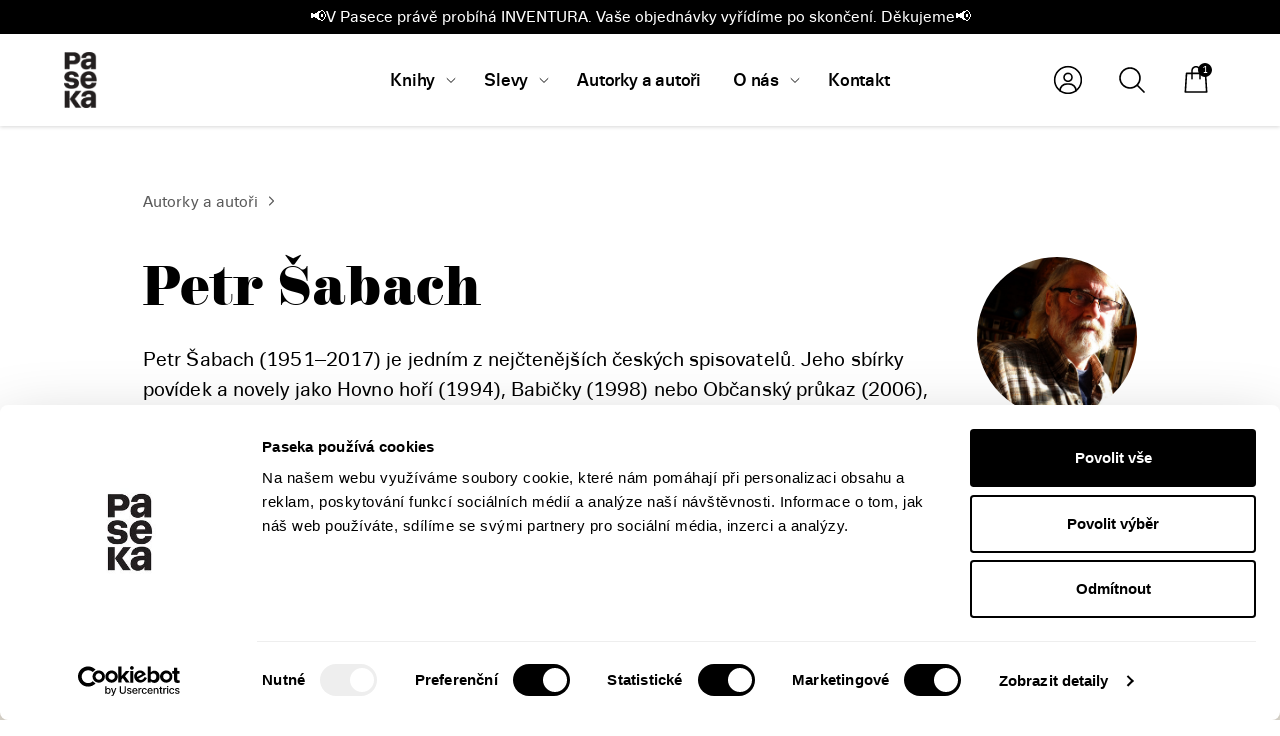

--- FILE ---
content_type: text/html; charset=UTF-8
request_url: https://www.paseka.cz/autor/petr-sabach/?add-to-cart=2029
body_size: 88680
content:
<!DOCTYPE html>
<html lang="cs" prefix="og: https://ogp.me/ns#">

<head>
	<meta http-equiv="Content-Type" content="text/xhtml; charset=UTF-8">

	<meta http-equiv="X-UA-Compatible" content="IE=edge,chrome=1">
	<meta name="viewport" content="width=device-width, initial-scale=1, shrink-to-fit=no, viewport-fit=cover">

	<link rel="apple-touch-icon" sizes="180x180"
		  href="https://www.paseka.cz/wp-content/themes/paseka/dist/favicon/apple-touch-icon.png">
	<link rel="icon" type="image/png" sizes="32x32"
		  href="https://www.paseka.cz/wp-content/themes/paseka/dist/favicon/favicon-32x32.png">
	<link rel="icon" type="image/png" sizes="16x16"
		  href="https://www.paseka.cz/wp-content/themes/paseka/dist/favicon/favicon-16x16.png">
	<link rel="manifest" href="https://www.paseka.cz/wp-content/themes/paseka/dist/favicon/site.webmanifest">
	<link rel="mask-icon" href="https://www.paseka.cz/wp-content/themes/paseka/dist/favicon/safari-pinned-tab.svg" color="#000000">
	<link rel="shortcut icon" href="https://www.paseka.cz/wp-content/themes/paseka/dist/favicon/favicon.ico">
	<meta name="msapplication-TileColor" content="#ffffff">
	<meta name="msapplication-config" content="https://www.paseka.cz/wp-content/themes/paseka/dist/favicon/browserconfig.xml">
	<meta name="theme-color" content="#ffffff">

	<link rel="stylesheet"
		  href="https://www.paseka.cz/wp-content/themes/paseka/dist/min/css/style.css"
		  type="text/css" media="all"/>

	<link rel="stylesheet"
		  href="https://www.paseka.cz/wp-content/themes/paseka/dist/min/css/account.css"
		  type="text/css" media="all"/>

	
	<link rel="pingback" href="https://www.paseka.cz/xmlrpc.php">

					<script>document.documentElement.className = document.documentElement.className + ' yes-js js_active js'</script>
			
<!-- Google Tag Manager for WordPress by gtm4wp.com -->
<script data-cfasync="false" data-pagespeed-no-defer>
	var gtm4wp_datalayer_name = "dataLayer";
	var dataLayer = dataLayer || [];
	const gtm4wp_use_sku_instead = false;
	const gtm4wp_currency = 'CZK';
	const gtm4wp_product_per_impression = 10;
	const gtm4wp_clear_ecommerce = false;
</script>
<!-- End Google Tag Manager for WordPress by gtm4wp.com -->
<!-- Search Engine Optimization by Rank Math PRO - https://rankmath.com/ -->
<title>Petr Šabach &#045; Nakladatelství Paseka</title>
<meta name="description" content="Petr Šabach (1951–2017) je jedním z nejčtenějších českých spisovatelů. Jeho sbírky povídek a novely jako Hovno hoří (1994), Babičky (1998) nebo Občanský"/>
<meta name="robots" content="follow, index, max-snippet:-1, max-video-preview:-1, max-image-preview:large"/>
<link rel="canonical" href="https://www.paseka.cz/autor/petr-sabach/" />
<meta property="og:locale" content="cs_CZ" />
<meta property="og:type" content="article" />
<meta property="og:title" content="Petr Šabach &#045; Nakladatelství Paseka" />
<meta property="og:description" content="Petr Šabach (1951–2017) je jedním z nejčtenějších českých spisovatelů. Jeho sbírky povídek a novely jako Hovno hoří (1994), Babičky (1998) nebo Občanský" />
<meta property="og:url" content="https://www.paseka.cz/autor/petr-sabach/" />
<meta property="og:site_name" content="Nakladatelství Paseka" />
<meta property="og:updated_time" content="2023-08-01T12:01:50+02:00" />
<meta property="og:image" content="https://www.paseka.cz/wp-content/uploads/2022/10/sabach.jpg" />
<meta property="og:image:secure_url" content="https://www.paseka.cz/wp-content/uploads/2022/10/sabach.jpg" />
<meta property="og:image:width" content="1441" />
<meta property="og:image:height" content="1441" />
<meta property="og:image:alt" content="Petr Šabach" />
<meta property="og:image:type" content="image/jpeg" />
<meta name="twitter:card" content="summary_large_image" />
<meta name="twitter:title" content="Petr Šabach &#045; Nakladatelství Paseka" />
<meta name="twitter:description" content="Petr Šabach (1951–2017) je jedním z nejčtenějších českých spisovatelů. Jeho sbírky povídek a novely jako Hovno hoří (1994), Babičky (1998) nebo Občanský" />
<meta name="twitter:image" content="https://www.paseka.cz/wp-content/uploads/2022/10/sabach.jpg" />
<!-- /Rank Math WordPress SEO plugin -->

<link href='https://fonts.gstatic.com' crossorigin rel='preconnect' />
<link rel="alternate" type="application/rss+xml" title="Nakladatelství Paseka &raquo; RSS zdroj" href="https://www.paseka.cz/feed/" />
<link rel="alternate" type="application/rss+xml" title="Nakladatelství Paseka &raquo; RSS komentářů" href="https://www.paseka.cz/comments/feed/" />
<style id='wp-emoji-styles-inline-css' type='text/css'>

	img.wp-smiley, img.emoji {
		display: inline !important;
		border: none !important;
		box-shadow: none !important;
		height: 1em !important;
		width: 1em !important;
		margin: 0 0.07em !important;
		vertical-align: -0.1em !important;
		background: none !important;
		padding: 0 !important;
	}
</style>
<link rel='stylesheet' id='wp-block-library-css' href='https://www.paseka.cz/wp-includes/css/dist/block-library/style.min.css?ver=6.6.2' type='text/css' media='all' />
<style id='wp-block-library-theme-inline-css' type='text/css'>
.wp-block-audio :where(figcaption){color:#555;font-size:13px;text-align:center}.is-dark-theme .wp-block-audio :where(figcaption){color:#ffffffa6}.wp-block-audio{margin:0 0 1em}.wp-block-code{border:1px solid #ccc;border-radius:4px;font-family:Menlo,Consolas,monaco,monospace;padding:.8em 1em}.wp-block-embed :where(figcaption){color:#555;font-size:13px;text-align:center}.is-dark-theme .wp-block-embed :where(figcaption){color:#ffffffa6}.wp-block-embed{margin:0 0 1em}.blocks-gallery-caption{color:#555;font-size:13px;text-align:center}.is-dark-theme .blocks-gallery-caption{color:#ffffffa6}:root :where(.wp-block-image figcaption){color:#555;font-size:13px;text-align:center}.is-dark-theme :root :where(.wp-block-image figcaption){color:#ffffffa6}.wp-block-image{margin:0 0 1em}.wp-block-pullquote{border-bottom:4px solid;border-top:4px solid;color:currentColor;margin-bottom:1.75em}.wp-block-pullquote cite,.wp-block-pullquote footer,.wp-block-pullquote__citation{color:currentColor;font-size:.8125em;font-style:normal;text-transform:uppercase}.wp-block-quote{border-left:.25em solid;margin:0 0 1.75em;padding-left:1em}.wp-block-quote cite,.wp-block-quote footer{color:currentColor;font-size:.8125em;font-style:normal;position:relative}.wp-block-quote.has-text-align-right{border-left:none;border-right:.25em solid;padding-left:0;padding-right:1em}.wp-block-quote.has-text-align-center{border:none;padding-left:0}.wp-block-quote.is-large,.wp-block-quote.is-style-large,.wp-block-quote.is-style-plain{border:none}.wp-block-search .wp-block-search__label{font-weight:700}.wp-block-search__button{border:1px solid #ccc;padding:.375em .625em}:where(.wp-block-group.has-background){padding:1.25em 2.375em}.wp-block-separator.has-css-opacity{opacity:.4}.wp-block-separator{border:none;border-bottom:2px solid;margin-left:auto;margin-right:auto}.wp-block-separator.has-alpha-channel-opacity{opacity:1}.wp-block-separator:not(.is-style-wide):not(.is-style-dots){width:100px}.wp-block-separator.has-background:not(.is-style-dots){border-bottom:none;height:1px}.wp-block-separator.has-background:not(.is-style-wide):not(.is-style-dots){height:2px}.wp-block-table{margin:0 0 1em}.wp-block-table td,.wp-block-table th{word-break:normal}.wp-block-table :where(figcaption){color:#555;font-size:13px;text-align:center}.is-dark-theme .wp-block-table :where(figcaption){color:#ffffffa6}.wp-block-video :where(figcaption){color:#555;font-size:13px;text-align:center}.is-dark-theme .wp-block-video :where(figcaption){color:#ffffffa6}.wp-block-video{margin:0 0 1em}:root :where(.wp-block-template-part.has-background){margin-bottom:0;margin-top:0;padding:1.25em 2.375em}
</style>
<style id='pdfemb-pdf-embedder-viewer-style-inline-css' type='text/css'>
.wp-block-pdfemb-pdf-embedder-viewer{max-width:none}

</style>
<style id='rank-math-toc-block-style-inline-css' type='text/css'>
.wp-block-rank-math-toc-block nav ol{counter-reset:item}.wp-block-rank-math-toc-block nav ol li{display:block}.wp-block-rank-math-toc-block nav ol li:before{content:counters(item, ".") ". ";counter-increment:item}

</style>
<link rel='stylesheet' id='jquery-selectBox-css' href='https://www.paseka.cz/wp-content/plugins/yith-woocommerce-wishlist/assets/css/jquery.selectBox.css?ver=1.2.0' type='text/css' media='all' />
<link rel='stylesheet' id='woocommerce_prettyPhoto_css-css' href='//www.paseka.cz/wp-content/plugins/woocommerce/assets/css/prettyPhoto.css?ver=3.1.6' type='text/css' media='all' />
<link rel='stylesheet' id='yith-wcwl-main-css' href='https://www.paseka.cz/wp-content/plugins/yith-woocommerce-wishlist/assets/css/style.css?ver=4.0.1' type='text/css' media='all' />
<style id='yith-wcwl-main-inline-css' type='text/css'>
 :root { --color-add-to-wishlist-background: #333333; --color-add-to-wishlist-text: #FFFFFF; --color-add-to-wishlist-border: #333333; --color-add-to-wishlist-background-hover: #333333; --color-add-to-wishlist-text-hover: #FFFFFF; --color-add-to-wishlist-border-hover: #333333; --rounded-corners-radius: 16px; --color-add-to-cart-background: #333333; --color-add-to-cart-text: #FFFFFF; --color-add-to-cart-border: #333333; --color-add-to-cart-background-hover: #4F4F4F; --color-add-to-cart-text-hover: #FFFFFF; --color-add-to-cart-border-hover: #4F4F4F; --add-to-cart-rounded-corners-radius: 16px; --color-button-style-1-background: #333333; --color-button-style-1-text: #FFFFFF; --color-button-style-1-border: #333333; --color-button-style-1-background-hover: #4F4F4F; --color-button-style-1-text-hover: #FFFFFF; --color-button-style-1-border-hover: #4F4F4F; --color-button-style-2-background: #333333; --color-button-style-2-text: #FFFFFF; --color-button-style-2-border: #333333; --color-button-style-2-background-hover: #4F4F4F; --color-button-style-2-text-hover: #FFFFFF; --color-button-style-2-border-hover: #4F4F4F; --color-wishlist-table-background: #FFFFFF; --color-wishlist-table-text: #6d6c6c; --color-wishlist-table-border: #FFFFFF; --color-headers-background: #F4F4F4; --color-share-button-color: #FFFFFF; --color-share-button-color-hover: #FFFFFF; --color-fb-button-background: #39599E; --color-fb-button-background-hover: #595A5A; --color-tw-button-background: #45AFE2; --color-tw-button-background-hover: #595A5A; --color-pr-button-background: #AB2E31; --color-pr-button-background-hover: #595A5A; --color-em-button-background: #FBB102; --color-em-button-background-hover: #595A5A; --color-wa-button-background: #00A901; --color-wa-button-background-hover: #595A5A; --feedback-duration: 3s } 
 :root { --color-add-to-wishlist-background: #333333; --color-add-to-wishlist-text: #FFFFFF; --color-add-to-wishlist-border: #333333; --color-add-to-wishlist-background-hover: #333333; --color-add-to-wishlist-text-hover: #FFFFFF; --color-add-to-wishlist-border-hover: #333333; --rounded-corners-radius: 16px; --color-add-to-cart-background: #333333; --color-add-to-cart-text: #FFFFFF; --color-add-to-cart-border: #333333; --color-add-to-cart-background-hover: #4F4F4F; --color-add-to-cart-text-hover: #FFFFFF; --color-add-to-cart-border-hover: #4F4F4F; --add-to-cart-rounded-corners-radius: 16px; --color-button-style-1-background: #333333; --color-button-style-1-text: #FFFFFF; --color-button-style-1-border: #333333; --color-button-style-1-background-hover: #4F4F4F; --color-button-style-1-text-hover: #FFFFFF; --color-button-style-1-border-hover: #4F4F4F; --color-button-style-2-background: #333333; --color-button-style-2-text: #FFFFFF; --color-button-style-2-border: #333333; --color-button-style-2-background-hover: #4F4F4F; --color-button-style-2-text-hover: #FFFFFF; --color-button-style-2-border-hover: #4F4F4F; --color-wishlist-table-background: #FFFFFF; --color-wishlist-table-text: #6d6c6c; --color-wishlist-table-border: #FFFFFF; --color-headers-background: #F4F4F4; --color-share-button-color: #FFFFFF; --color-share-button-color-hover: #FFFFFF; --color-fb-button-background: #39599E; --color-fb-button-background-hover: #595A5A; --color-tw-button-background: #45AFE2; --color-tw-button-background-hover: #595A5A; --color-pr-button-background: #AB2E31; --color-pr-button-background-hover: #595A5A; --color-em-button-background: #FBB102; --color-em-button-background-hover: #595A5A; --color-wa-button-background: #00A901; --color-wa-button-background-hover: #595A5A; --feedback-duration: 3s } 
</style>
<style id='classic-theme-styles-inline-css' type='text/css'>
/*! This file is auto-generated */
.wp-block-button__link{color:#fff;background-color:#32373c;border-radius:9999px;box-shadow:none;text-decoration:none;padding:calc(.667em + 2px) calc(1.333em + 2px);font-size:1.125em}.wp-block-file__button{background:#32373c;color:#fff;text-decoration:none}
</style>
<style id='global-styles-inline-css' type='text/css'>
:root{--wp--preset--aspect-ratio--square: 1;--wp--preset--aspect-ratio--4-3: 4/3;--wp--preset--aspect-ratio--3-4: 3/4;--wp--preset--aspect-ratio--3-2: 3/2;--wp--preset--aspect-ratio--2-3: 2/3;--wp--preset--aspect-ratio--16-9: 16/9;--wp--preset--aspect-ratio--9-16: 9/16;--wp--preset--color--black: #000000;--wp--preset--color--cyan-bluish-gray: #abb8c3;--wp--preset--color--white: #ffffff;--wp--preset--color--pale-pink: #f78da7;--wp--preset--color--vivid-red: #cf2e2e;--wp--preset--color--luminous-vivid-orange: #ff6900;--wp--preset--color--luminous-vivid-amber: #fcb900;--wp--preset--color--light-green-cyan: #7bdcb5;--wp--preset--color--vivid-green-cyan: #00d084;--wp--preset--color--pale-cyan-blue: #8ed1fc;--wp--preset--color--vivid-cyan-blue: #0693e3;--wp--preset--color--vivid-purple: #9b51e0;--wp--preset--gradient--vivid-cyan-blue-to-vivid-purple: linear-gradient(135deg,rgba(6,147,227,1) 0%,rgb(155,81,224) 100%);--wp--preset--gradient--light-green-cyan-to-vivid-green-cyan: linear-gradient(135deg,rgb(122,220,180) 0%,rgb(0,208,130) 100%);--wp--preset--gradient--luminous-vivid-amber-to-luminous-vivid-orange: linear-gradient(135deg,rgba(252,185,0,1) 0%,rgba(255,105,0,1) 100%);--wp--preset--gradient--luminous-vivid-orange-to-vivid-red: linear-gradient(135deg,rgba(255,105,0,1) 0%,rgb(207,46,46) 100%);--wp--preset--gradient--very-light-gray-to-cyan-bluish-gray: linear-gradient(135deg,rgb(238,238,238) 0%,rgb(169,184,195) 100%);--wp--preset--gradient--cool-to-warm-spectrum: linear-gradient(135deg,rgb(74,234,220) 0%,rgb(151,120,209) 20%,rgb(207,42,186) 40%,rgb(238,44,130) 60%,rgb(251,105,98) 80%,rgb(254,248,76) 100%);--wp--preset--gradient--blush-light-purple: linear-gradient(135deg,rgb(255,206,236) 0%,rgb(152,150,240) 100%);--wp--preset--gradient--blush-bordeaux: linear-gradient(135deg,rgb(254,205,165) 0%,rgb(254,45,45) 50%,rgb(107,0,62) 100%);--wp--preset--gradient--luminous-dusk: linear-gradient(135deg,rgb(255,203,112) 0%,rgb(199,81,192) 50%,rgb(65,88,208) 100%);--wp--preset--gradient--pale-ocean: linear-gradient(135deg,rgb(255,245,203) 0%,rgb(182,227,212) 50%,rgb(51,167,181) 100%);--wp--preset--gradient--electric-grass: linear-gradient(135deg,rgb(202,248,128) 0%,rgb(113,206,126) 100%);--wp--preset--gradient--midnight: linear-gradient(135deg,rgb(2,3,129) 0%,rgb(40,116,252) 100%);--wp--preset--font-size--small: 14px;--wp--preset--font-size--medium: 23px;--wp--preset--font-size--large: 26px;--wp--preset--font-size--x-large: 42px;--wp--preset--font-size--normal: 16px;--wp--preset--font-size--huge: 37px;--wp--preset--font-family--inter: "Inter", sans-serif;--wp--preset--font-family--cardo: Cardo;--wp--preset--spacing--20: 0.44rem;--wp--preset--spacing--30: 0.67rem;--wp--preset--spacing--40: 1rem;--wp--preset--spacing--50: 1.5rem;--wp--preset--spacing--60: 2.25rem;--wp--preset--spacing--70: 3.38rem;--wp--preset--spacing--80: 5.06rem;--wp--preset--shadow--natural: 6px 6px 9px rgba(0, 0, 0, 0.2);--wp--preset--shadow--deep: 12px 12px 50px rgba(0, 0, 0, 0.4);--wp--preset--shadow--sharp: 6px 6px 0px rgba(0, 0, 0, 0.2);--wp--preset--shadow--outlined: 6px 6px 0px -3px rgba(255, 255, 255, 1), 6px 6px rgba(0, 0, 0, 1);--wp--preset--shadow--crisp: 6px 6px 0px rgba(0, 0, 0, 1);}:where(.is-layout-flex){gap: 0.5em;}:where(.is-layout-grid){gap: 0.5em;}body .is-layout-flex{display: flex;}.is-layout-flex{flex-wrap: wrap;align-items: center;}.is-layout-flex > :is(*, div){margin: 0;}body .is-layout-grid{display: grid;}.is-layout-grid > :is(*, div){margin: 0;}:where(.wp-block-columns.is-layout-flex){gap: 2em;}:where(.wp-block-columns.is-layout-grid){gap: 2em;}:where(.wp-block-post-template.is-layout-flex){gap: 1.25em;}:where(.wp-block-post-template.is-layout-grid){gap: 1.25em;}.has-black-color{color: var(--wp--preset--color--black) !important;}.has-cyan-bluish-gray-color{color: var(--wp--preset--color--cyan-bluish-gray) !important;}.has-white-color{color: var(--wp--preset--color--white) !important;}.has-pale-pink-color{color: var(--wp--preset--color--pale-pink) !important;}.has-vivid-red-color{color: var(--wp--preset--color--vivid-red) !important;}.has-luminous-vivid-orange-color{color: var(--wp--preset--color--luminous-vivid-orange) !important;}.has-luminous-vivid-amber-color{color: var(--wp--preset--color--luminous-vivid-amber) !important;}.has-light-green-cyan-color{color: var(--wp--preset--color--light-green-cyan) !important;}.has-vivid-green-cyan-color{color: var(--wp--preset--color--vivid-green-cyan) !important;}.has-pale-cyan-blue-color{color: var(--wp--preset--color--pale-cyan-blue) !important;}.has-vivid-cyan-blue-color{color: var(--wp--preset--color--vivid-cyan-blue) !important;}.has-vivid-purple-color{color: var(--wp--preset--color--vivid-purple) !important;}.has-black-background-color{background-color: var(--wp--preset--color--black) !important;}.has-cyan-bluish-gray-background-color{background-color: var(--wp--preset--color--cyan-bluish-gray) !important;}.has-white-background-color{background-color: var(--wp--preset--color--white) !important;}.has-pale-pink-background-color{background-color: var(--wp--preset--color--pale-pink) !important;}.has-vivid-red-background-color{background-color: var(--wp--preset--color--vivid-red) !important;}.has-luminous-vivid-orange-background-color{background-color: var(--wp--preset--color--luminous-vivid-orange) !important;}.has-luminous-vivid-amber-background-color{background-color: var(--wp--preset--color--luminous-vivid-amber) !important;}.has-light-green-cyan-background-color{background-color: var(--wp--preset--color--light-green-cyan) !important;}.has-vivid-green-cyan-background-color{background-color: var(--wp--preset--color--vivid-green-cyan) !important;}.has-pale-cyan-blue-background-color{background-color: var(--wp--preset--color--pale-cyan-blue) !important;}.has-vivid-cyan-blue-background-color{background-color: var(--wp--preset--color--vivid-cyan-blue) !important;}.has-vivid-purple-background-color{background-color: var(--wp--preset--color--vivid-purple) !important;}.has-black-border-color{border-color: var(--wp--preset--color--black) !important;}.has-cyan-bluish-gray-border-color{border-color: var(--wp--preset--color--cyan-bluish-gray) !important;}.has-white-border-color{border-color: var(--wp--preset--color--white) !important;}.has-pale-pink-border-color{border-color: var(--wp--preset--color--pale-pink) !important;}.has-vivid-red-border-color{border-color: var(--wp--preset--color--vivid-red) !important;}.has-luminous-vivid-orange-border-color{border-color: var(--wp--preset--color--luminous-vivid-orange) !important;}.has-luminous-vivid-amber-border-color{border-color: var(--wp--preset--color--luminous-vivid-amber) !important;}.has-light-green-cyan-border-color{border-color: var(--wp--preset--color--light-green-cyan) !important;}.has-vivid-green-cyan-border-color{border-color: var(--wp--preset--color--vivid-green-cyan) !important;}.has-pale-cyan-blue-border-color{border-color: var(--wp--preset--color--pale-cyan-blue) !important;}.has-vivid-cyan-blue-border-color{border-color: var(--wp--preset--color--vivid-cyan-blue) !important;}.has-vivid-purple-border-color{border-color: var(--wp--preset--color--vivid-purple) !important;}.has-vivid-cyan-blue-to-vivid-purple-gradient-background{background: var(--wp--preset--gradient--vivid-cyan-blue-to-vivid-purple) !important;}.has-light-green-cyan-to-vivid-green-cyan-gradient-background{background: var(--wp--preset--gradient--light-green-cyan-to-vivid-green-cyan) !important;}.has-luminous-vivid-amber-to-luminous-vivid-orange-gradient-background{background: var(--wp--preset--gradient--luminous-vivid-amber-to-luminous-vivid-orange) !important;}.has-luminous-vivid-orange-to-vivid-red-gradient-background{background: var(--wp--preset--gradient--luminous-vivid-orange-to-vivid-red) !important;}.has-very-light-gray-to-cyan-bluish-gray-gradient-background{background: var(--wp--preset--gradient--very-light-gray-to-cyan-bluish-gray) !important;}.has-cool-to-warm-spectrum-gradient-background{background: var(--wp--preset--gradient--cool-to-warm-spectrum) !important;}.has-blush-light-purple-gradient-background{background: var(--wp--preset--gradient--blush-light-purple) !important;}.has-blush-bordeaux-gradient-background{background: var(--wp--preset--gradient--blush-bordeaux) !important;}.has-luminous-dusk-gradient-background{background: var(--wp--preset--gradient--luminous-dusk) !important;}.has-pale-ocean-gradient-background{background: var(--wp--preset--gradient--pale-ocean) !important;}.has-electric-grass-gradient-background{background: var(--wp--preset--gradient--electric-grass) !important;}.has-midnight-gradient-background{background: var(--wp--preset--gradient--midnight) !important;}.has-small-font-size{font-size: var(--wp--preset--font-size--small) !important;}.has-medium-font-size{font-size: var(--wp--preset--font-size--medium) !important;}.has-large-font-size{font-size: var(--wp--preset--font-size--large) !important;}.has-x-large-font-size{font-size: var(--wp--preset--font-size--x-large) !important;}
:where(.wp-block-post-template.is-layout-flex){gap: 1.25em;}:where(.wp-block-post-template.is-layout-grid){gap: 1.25em;}
:where(.wp-block-columns.is-layout-flex){gap: 2em;}:where(.wp-block-columns.is-layout-grid){gap: 2em;}
:root :where(.wp-block-pullquote){font-size: 1.5em;line-height: 1.6;}
</style>
<link rel='stylesheet' id='contact-form-7-css' href='https://www.paseka.cz/wp-content/plugins/contact-form-7/includes/css/styles.css?ver=6.0' type='text/css' media='all' />
<style id='woocommerce-inline-inline-css' type='text/css'>
.woocommerce form .form-row .required { visibility: visible; }
</style>
<link rel='stylesheet' id='woo-balikovna-plugin-styles-css' href='https://www.paseka.cz/wp-content/plugins/woo-balikovna/public/assets/css/public.css?ver=1.1.8' type='text/css' media='all' />
<link rel='stylesheet' id='yith-wcwtl-style-css' href='https://www.paseka.cz/wp-content/plugins/yith-woocommerce-waiting-list-premium/assets/css/ywcwtl.css?ver=2.1.0' type='text/css' media='all' />
<style id='yith-wcwtl-style-inline-css' type='text/css'>

		    #yith-wcwtl-output { background-color: rgba(249,249,249,0); padding: 0px 0px 0px 0px; border-radius: 0px;}
		    #yith-wcwtl-output.success, #yith-wcwtl-output.subscribed{ background-color: #f7fae2; color: #000000 }
		    #yith-wcwtl-output .button{background:#a46497;color:#ffffff;}
			#yith-wcwtl-output .button:hover{background:#935386;color:#ffffff;}
			#yith-wcwtl-output .button.button-leave{background:#a46497;color:#ffffff;}
			#yith-wcwtl-output .button.button-leave:hover{background:#935386;color:#ffffff;}
			#yith-wcwtl-output .yith-wcwtl-error{ background-color: #f9f9f9; color: #AF2323 }
			
</style>
<script type="text/javascript" src="https://www.paseka.cz/wp-includes/js/jquery/jquery.min.js?ver=3.7.1" id="jquery-core-js"></script>
<script type="text/javascript" src="https://www.paseka.cz/wp-includes/js/jquery/jquery-migrate.min.js?ver=3.4.1" id="jquery-migrate-js"></script>
<script type="text/javascript" src="https://www.paseka.cz/wp-content/plugins/woocommerce/assets/js/jquery-blockui/jquery.blockUI.min.js?ver=2.7.0-wc.9.1.4" id="jquery-blockui-js" defer="defer" data-wp-strategy="defer"></script>
<script type="text/javascript" id="wc-add-to-cart-js-extra">
/* <![CDATA[ */
var wc_add_to_cart_params = {"ajax_url":"\/wp-admin\/admin-ajax.php","wc_ajax_url":"\/?wc-ajax=%%endpoint%%","i18n_view_cart":"Zobrazit ko\u0161\u00edk","cart_url":"https:\/\/www.paseka.cz\/kosik\/","is_cart":"","cart_redirect_after_add":"no"};
/* ]]> */
</script>
<script type="text/javascript" src="https://www.paseka.cz/wp-content/plugins/woocommerce/assets/js/frontend/add-to-cart.min.js?ver=9.1.4" id="wc-add-to-cart-js" defer="defer" data-wp-strategy="defer"></script>
<script type="text/javascript" src="https://www.paseka.cz/wp-content/plugins/woocommerce/assets/js/js-cookie/js.cookie.min.js?ver=2.1.4-wc.9.1.4" id="js-cookie-js" defer="defer" data-wp-strategy="defer"></script>
<script type="text/javascript" id="woocommerce-js-extra">
/* <![CDATA[ */
var woocommerce_params = {"ajax_url":"\/wp-admin\/admin-ajax.php","wc_ajax_url":"\/?wc-ajax=%%endpoint%%"};
/* ]]> */
</script>
<script type="text/javascript" src="https://www.paseka.cz/wp-content/plugins/woocommerce/assets/js/frontend/woocommerce.min.js?ver=9.1.4" id="woocommerce-js" defer="defer" data-wp-strategy="defer"></script>
<script type="text/javascript" id="wc-cart-fragments-js-extra">
/* <![CDATA[ */
var wc_cart_fragments_params = {"ajax_url":"\/wp-admin\/admin-ajax.php","wc_ajax_url":"\/?wc-ajax=%%endpoint%%","cart_hash_key":"wc_cart_hash_02b29907caf8210d84bf75ad382d0d6d","fragment_name":"wc_fragments_02b29907caf8210d84bf75ad382d0d6d","request_timeout":"5000"};
/* ]]> */
</script>
<script type="text/javascript" src="https://www.paseka.cz/wp-content/plugins/woocommerce/assets/js/frontend/cart-fragments.min.js?ver=9.1.4" id="wc-cart-fragments-js" defer="defer" data-wp-strategy="defer"></script>
<link rel="https://api.w.org/" href="https://www.paseka.cz/wp-json/" /><link rel="alternate" title="JSON" type="application/json" href="https://www.paseka.cz/wp-json/wp/v2/product_author/10919" /><link rel="EditURI" type="application/rsd+xml" title="RSD" href="https://www.paseka.cz/xmlrpc.php?rsd" />
<meta name="generator" content="WordPress 6.6.2" />
<link rel='shortlink' href='https://www.paseka.cz/?p=10919' />
<link rel="alternate" title="oEmbed (JSON)" type="application/json+oembed" href="https://www.paseka.cz/wp-json/oembed/1.0/embed?url=https%3A%2F%2Fwww.paseka.cz%2Fautor%2Fpetr-sabach%2F" />
<link rel="alternate" title="oEmbed (XML)" type="text/xml+oembed" href="https://www.paseka.cz/wp-json/oembed/1.0/embed?url=https%3A%2F%2Fwww.paseka.cz%2Fautor%2Fpetr-sabach%2F&#038;format=xml" />

<!-- Google Tag Manager for WordPress by gtm4wp.com -->
<!-- GTM Container placement set to manual -->
<script data-cfasync="false" data-pagespeed-no-defer>
	var dataLayer_content = {"pagePostType":"product_author","pagePostType2":"single-product_author","pagePostAuthor":"sa","cartContent":{"totals":{"applied_coupons":[],"discount_total":0,"subtotal":85,"total":85},"items":[{"item_id":2029,"item_name":"A nakonec Vánoce","sku":"PA2238","price":103,"stocklevel":null,"stockstatus":"eshopoutofsale","google_business_vertical":"retail","item_category":"Česká beletrie","id":2029,"quantity":1}]}};
	dataLayer.push( dataLayer_content );
</script>
<script data-cfasync="false">
(function(w,d,s,l,i){w[l]=w[l]||[];w[l].push({'gtm.start':
new Date().getTime(),event:'gtm.js'});var f=d.getElementsByTagName(s)[0],
j=d.createElement(s),dl=l!='dataLayer'?'&l='+l:'';j.async=true;j.src=
'//www.googletagmanager.com/gtm.js?id='+i+dl;f.parentNode.insertBefore(j,f);
})(window,document,'script','dataLayer','GTM-NP8KZFL');
</script>
<script data-cfasync="false">
(function(w,d,s,l,i){w[l]=w[l]||[];w[l].push({'gtm.start':
new Date().getTime(),event:'gtm.js'});var f=d.getElementsByTagName(s)[0],
j=d.createElement(s),dl=l!='dataLayer'?'&l='+l:'';j.async=true;j.src=
'//www.googletagmanager.com/gtm.js?id='+i+dl;f.parentNode.insertBefore(j,f);
})(window,document,'script','dataLayer','GTM-K978QZCJ');
</script>
<!-- End Google Tag Manager for WordPress by gtm4wp.com -->	<noscript><style>.woocommerce-product-gallery{ opacity: 1 !important; }</style></noscript>
				<script  type="text/javascript">
				!function(f,b,e,v,n,t,s){if(f.fbq)return;n=f.fbq=function(){n.callMethod?
					n.callMethod.apply(n,arguments):n.queue.push(arguments)};if(!f._fbq)f._fbq=n;
					n.push=n;n.loaded=!0;n.version='2.0';n.queue=[];t=b.createElement(e);t.async=!0;
					t.src=v;s=b.getElementsByTagName(e)[0];s.parentNode.insertBefore(t,s)}(window,
					document,'script','https://connect.facebook.net/en_US/fbevents.js');
			</script>
			<!-- WooCommerce Facebook Integration Begin -->
			<script  type="text/javascript">

				fbq('init', '1984642681749877', {}, {
    "agent": "woocommerce-9.1.4-3.3.0"
});

				fbq( 'track', 'PageView', {
    "source": "woocommerce",
    "version": "9.1.4",
    "pluginVersion": "3.3.0"
} );

				document.addEventListener( 'DOMContentLoaded', function() {
					// Insert placeholder for events injected when a product is added to the cart through AJAX.
					document.body.insertAdjacentHTML( 'beforeend', '<div class=\"wc-facebook-pixel-event-placeholder\"></div>' );
				}, false );

			</script>
			<!-- WooCommerce Facebook Integration End -->
			<style id='wp-fonts-local' type='text/css'>
@font-face{font-family:Inter;font-style:normal;font-weight:300 900;font-display:fallback;src:url('https://www.paseka.cz/wp-content/plugins/woocommerce/assets/fonts/Inter-VariableFont_slnt,wght.woff2') format('woff2');font-stretch:normal;}
@font-face{font-family:Cardo;font-style:normal;font-weight:400;font-display:fallback;src:url('https://www.paseka.cz/wp-content/plugins/woocommerce/assets/fonts/cardo_normal_400.woff2') format('woff2');}
</style>
</head>
<body class="product_author-template-default single single-product_author postid-10919 wp-embed-responsive theme-paseka woocommerce-no-js">


<!-- GTM Container placement set to manual -->
<!-- Google Tag Manager (noscript) -->
				<noscript><iframe src="https://www.googletagmanager.com/ns.html?id=GTM-NP8KZFL" height="0" width="0" style="display:none;visibility:hidden" aria-hidden="true"></iframe></noscript>
				<noscript><iframe src="https://www.googletagmanager.com/ns.html?id=GTM-K978QZCJ" height="0" width="0" style="display:none;visibility:hidden" aria-hidden="true"></iframe></noscript>
<!-- End Google Tag Manager (noscript) -->

<!-- GTM Container placement set to manual -->
<!-- Google Tag Manager (noscript) -->

<div class="notification-bar">📢V Pasece právě probíhá INVENTURA. Vaše objednávky vyřídíme po skončení. Děkujeme📢</div>
<header class="navbar" data-navbar>
	<div class="container-fluid h-100">
		<div class="row align-items-center h-100">
			<div class="col-6 col-lg-2">
				<a href="https://www.paseka.cz" class="navbar__logo">
					<img src="https://www.paseka.cz/wp-content/themes/paseka/dist/img/paseka.png" alt="Nakladatelství Paseka"
						 width="33" height="56">
				</a>
			</div>
			<nav class="col-lg-7 col-xl-8 topMenu">
				<div class="navbar__icons">
					<form action="/" method="get" class="searchForm" data-searchform>
	<input type="search" name="s" class="form-control searchForm__input" required data-searchform-input>

	<button type="submit" class="btn btn-blank searchForm__btn" data-searchform-button>
		<img src="https://www.paseka.cz/wp-content/themes/paseka/dist/svg/search.svg" alt="Hledat" width="32" height="32">
		<span class="searchForm__btn__label">Hledat</span>
	</button>
</form>
					<div class="navbar__account">
			<button type="button" class="btn btn-blank" data-toggle-overlay="login">
			<img src="https://www.paseka.cz/wp-content/themes/paseka/dist/svg/profile.svg" alt="Můj účet" width="32" height="32">
			<span class="navbar__account__label">Můj účet</span>
		</button>
		</div>
				</div>
				<ul class="topMenu__menu">
	<li class="menu-item menu-item-has-children menu-item-children-grid">
		<div class="menu__labelWrap">
			<a href="#"><span class="menu__label">Knihy</span></a>
			<button class="btn btn-blank btn-sm menu__expand" data-submenu-toggle>
				<svg width="18" height="26" viewBox="0 0 15 22" fill="none" xmlns="http://www.w3.org/2000/svg">
					<path d="M12.5 8.5L7.5 13.5L2.5 8.5" stroke="currentColor" stroke-width="1.2" stroke-linecap="round"
						stroke-linejoin="round" />
				</svg>
			</button>
		</div>
		<ul class="sub-menu">
			<li class="menu-item">
				<a href="https://www.paseka.cz/novinky/"><span
						class="menu__label">Novinky</span></a>
				<div class="d-flex align-items-start gap-2 my-2 ps-4 ps-lg-0 mt-lg-3">
											<a href="https://www.paseka.cz/produkt/nostalgie-si-bere-vas/"><img data-src="https://www.paseka.cz/wp-content/uploads/2025/12/373906.jpg"
								alt="Nostalgie si bere vás" width="80"
								height="133" class="img-fluid lazyloaded drop-shadow"
								loading="lazy"></a>
											<a href="https://www.paseka.cz/produkt/vitezne-mesto/"><img data-src="https://www.paseka.cz/wp-content/uploads/2025/09/363990.jpg"
								alt="Vítězné město" width="80"
								height="133" class="img-fluid lazyloaded drop-shadow"
								loading="lazy"></a>
											<a href="https://www.paseka.cz/produkt/pribeh-lasky/"><img data-src="https://www.paseka.cz/wp-content/uploads/2025/08/362944.jpg"
								alt="Příběh lásky" width="80"
								height="133" class="img-fluid lazyloaded drop-shadow"
								loading="lazy"></a>
									</div>
			</li>
			<li class="menu-item menu-item-has-children">
				<a href="https://www.paseka.cz/pripravovane/"><span
						class="menu__label">Připravované</span></a>
				<ul class="sub-menu">
					<li class="menu-item"><a href="https://www.paseka.cz/pripravovane/#edicni-plan"><span
								class="menu__label">Ediční plán</span></a></li>
				</ul>
			</li>
						<li class="menu-item menu-item-has-children">
				<a href="https://www.paseka.cz/zanry/"><span class="menu__label">Žánry</span></a>
									<ul class="sub-menu">
														<li class="menu-item"><a href="https://www.paseka.cz/zanr/ceska-beletrie/"><span
											class="menu__label">Česká beletrie</span></a></li>
														<li class="menu-item"><a href="https://www.paseka.cz/zanr/komiks/"><span
											class="menu__label">Komiks</span></a></li>
														<li class="menu-item"><a href="https://www.paseka.cz/zanr/nonfiction/"><span
											class="menu__label">Nonfiction</span></a></li>
														<li class="menu-item"><a href="https://www.paseka.cz/zanr/prekladova-beletrie/"><span
											class="menu__label">Překladová beletrie</span></a></li>
														<li class="menu-item"><a href="https://www.paseka.cz/zanr/pro-deti-a-mladez/"><span
											class="menu__label">Pro děti a mládež</span></a></li>
																			<li class="menu-item separated"><a href="https://www.paseka.cz/e-knihy/"><span
										class="menu__label">E-knihy</span></a></li>
											</ul>
							</li>
			<li class="menu-item menu-item-has-children menu-item-children-rows">
				<a href="https://www.paseka.cz/knizni-rady/">
					<span class="menu__label">Knižní řady</span>
				</a>
									<ul class="sub-menu">
													<li class="menu-item">
								<a href="https://www.paseka.cz/knizni-rada/nove-ceske-hlasy/">
									<img data-src="https://www.paseka.cz/wp-content/uploads/2022/11/mensi1.png"
										alt="Nové české hlasy" width="64"
										height="64" class="lazyloaded" loading="lazy">
									<span class="menu__label py-1">Nové české hlasy</span>
								</a>
							</li>
													<li class="menu-item">
								<a href="https://www.paseka.cz/knizni-rada/prasina/">
									<img data-src="https://www.paseka.cz/wp-content/uploads/2022/08/mensi.png"
										alt="Prašina" width="64"
										height="64" class="lazyloaded" loading="lazy">
									<span class="menu__label py-1">Prašina</span>
								</a>
							</li>
													<li class="menu-item">
								<a href="https://www.paseka.cz/knizni-rada/dejiny-zemi-koruny-ceske/">
									<img data-src="https://www.paseka.cz/wp-content/uploads/2022/08/mensi2.png"
										alt="Velké dějiny zemí Koruny české" width="64"
										height="64" class="lazyloaded" loading="lazy">
									<span class="menu__label py-1">Velké dějiny zemí Koruny české</span>
								</a>
							</li>
													<li class="menu-item">
								<a href="https://www.paseka.cz/knizni-rada/jaro-leto-podzim-zima/">
									<img data-src="https://www.paseka.cz/wp-content/uploads/2022/08/mensi3.png"
										alt="Jaro, léto, podzim, zima" width="64"
										height="64" class="lazyloaded" loading="lazy">
									<span class="menu__label py-1">Jaro, léto, podzim, zima</span>
								</a>
							</li>
											</ul>
							</li>
			<li class="menu-item"><a href="https://www.paseka.cz/knizni-vybery/"><span
						class="menu__label">Knižní výběry</span></a></li>
		</ul>
	</li>
	<li class="menu-item menu-item-has-children sales">
		<div class="menu__labelWrap">
			<a href="#"><span class="menu__label">Slevy</span></a>
			<button class="btn btn-blank btn-sm menu__expand" data-submenu-toggle>
				<svg width="18" height="26" viewBox="0 0 15 22" fill="none" xmlns="http://www.w3.org/2000/svg">
					<path d="M12.5 8.5L7.5 13.5L2.5 8.5" stroke="currentColor" stroke-width="1.2" stroke-linecap="round"
						stroke-linejoin="round" />
				</svg>
			</button>
		</div>
		<ul class="sub-menu row d-flex">
			<li class="menu-item menu-item-has-children col-12 col-lg-6  d-flex justify-content-center">
				<div class="wrapper">
					<a class="main" href="https://www.paseka.cz/vyhodne-balicky/">
						<span
							class="menu__label">Výhodné balíčky						</span>
					</a>
					<div class="mt-3">
						<a href="https://www.paseka.cz/vyhodne-balicky/">
							<img width="300" height="143" src="https://www.paseka.cz/wp-content/uploads/2024/09/eshop-posledni-kusy-300x143.png" class="attachment-medium size-medium" alt="" decoding="async" srcset="https://www.paseka.cz/wp-content/uploads/2024/09/eshop-posledni-kusy-300x143.png 300w, https://www.paseka.cz/wp-content/uploads/2024/09/eshop-posledni-kusy-600x285.png 600w, https://www.paseka.cz/wp-content/uploads/2024/09/eshop-posledni-kusy.png 744w" sizes="(max-width: 300px) 100vw, 300px" />						</a>
					</div>
				</div>
			</li>
			<li class="menu-item col-12 col-lg-6  d-flex justify-content-center menu-item-has-children">
				<div class="wrapper">					
					<a class="main" href="/zanr/slevy"><span
							class="menu__label">Poslední kusy</span>
					</a>
					<div class="mt-3">
					<a href="/zanr/slevy">
					<img width="300" height="143" src="https://www.paseka.cz/wp-content/uploads/2025/12/eshop-posledni-kusyee-300x143.png" class="attachment-medium size-medium" alt="" decoding="async" srcset="https://www.paseka.cz/wp-content/uploads/2025/12/eshop-posledni-kusyee-300x143.png 300w, https://www.paseka.cz/wp-content/uploads/2025/12/eshop-posledni-kusyee-600x285.png 600w, https://www.paseka.cz/wp-content/uploads/2025/12/eshop-posledni-kusyee.png 744w" sizes="(max-width: 300px) 100vw, 300px" />					</a>
					</div>
				</div>
			</li>
		</ul>
	</li>
	<li class="menu-item"><a href="https://www.paseka.cz/autorky-a-autori/"><span
				class="menu__label">Autorky a autoři</span></a></li>
	<li class="menu-item menu-item-has-children menu-item-children-columns">
		<div class="menu__labelWrap">
			<a href="#"><span class="menu__label">O nás</span></a>
			<button class="btn btn-blank btn-sm menu__expand" data-submenu-toggle>
				<svg width="18" height="26" viewBox="0 0 15 22" fill="none" xmlns="http://www.w3.org/2000/svg">
					<path d="M12.5 8.5L7.5 13.5L2.5 8.5" stroke="currentColor" stroke-width="1.2" stroke-linecap="round"
						stroke-linejoin="round" />
				</svg>
			</button>
		</div>
		<ul class="sub-menu">
							<li class="menu-item text-center">
					<a href="https://www.paseka.cz/redakce/">
						<span class="menu__label">Redakce</span>
						<img data-src="https://www.paseka.cz/wp-content/uploads/2022/12/redakce.png"
							alt="Redakce" width="120" height="120"
							class="img-fluid lazyloaded" loading="lazy">
					</a>
				</li>
										<li class="menu-item text-center">
					<a href="https://www.paseka.cz/pribeh-paseky/">
						<span class="menu__label">Příběh Paseky</span>
						<img data-src="https://www.paseka.cz/wp-content/uploads/2022/12/pribehpaseky.png"
							alt="Příběh Paseky" width="120" height="120"
							class="img-fluid lazyloaded" loading="lazy">
					</a>
				</li>
					</ul>
	</li>
	<li class="menu-item"><a href="https://www.paseka.cz/kontakt/"><span
				class="menu__label">Kontakt</span></a></li>
</ul>			</nav>
			<div class="col-6 col-lg-3 col-xl-2 d-flex justify-content-end gap-3">
				<button class="btn btn-blank p-1 position-relative" data-toggle-overlay="cart">
	<img src="https://www.paseka.cz/wp-content/themes/paseka/dist/svg/cart.svg" alt="Nákupní košík"
		 width="32" height="32">

	<span class="badge badge--number bg-primary m-1 basket-item-count"><span class="cart-items-count">1</span></span>
</button>
				<button class="btn btn-blank p-1 burger d-lg-none" data-toggle-overlay="topMenu">
	<svg width="32" height="32" viewBox="0 0 24 24" fill="none" xmlns="http://www.w3.org/2000/svg">
		<path d="M4 17L20 17" stroke="black" stroke-width="1.2" stroke-linecap="round"/>
		<path d="M4 12L20 12" stroke="black" stroke-width="1.2" stroke-linecap="round"/>
		<path d="M4 7L20 7" stroke="black" stroke-width="1.2" stroke-linecap="round"/>
	</svg>
</button>
			</div>
		</div>
	</div>
</header>

<div class="quickCart-wrapper">

<div class="quickCartOverlay" data-toggle-overlay="cart"></div>

<div class="quickCart">
	<button class="quickCart__close btn btn-blank" data-toggle-overlay="cart">
		<img src="https://www.paseka.cz/wp-content/themes/paseka/dist/svg/close.svg" alt="Zavřít" width="24" height="24">
	</button>

			<form action="https://www.paseka.cz/kosik/" method="post">
			<input type="hidden" name="_wp_http_referer" value="https://www.paseka.cz/kosik/">
			<ul class="woocommerce-mini-cart cart_list product_list_widget quickCart__list ">
				<input type="hidden" id="woocommerce-cart-nonce" name="woocommerce-cart-nonce" value="f03a5f86bc" />						<li class="woocommerce-mini-cart-item quickCart__item mini_cart_item">
							<figure class="quickCart__figure">
																<a href="https://www.paseka.cz/produkt/a-nakonec-vanoce/">
									<img src="https://www.paseka.cz/wp-content/uploads/2022/10/89426.jpg"
										 alt="A nakonec Vánoce"
										 width="120"
										 height="120">
								</a>
							</figure>
							<div class="quickCart__content">
								<div class="flex-grow-1">
									<a href="https://www.paseka.cz/produkt/a-nakonec-vanoce/" class="td-none">
										<h2 class="ff-base fw-bold fs-sm fs-sm-base lh-sm ls-xl mb-1 pe-sm-4">
											A nakonec Vánoce										</h2>
									</a>
																			<p class="fs-xs fs-sm-base lh-base ls-lg mb-3">Petr Šabach</p>
																		</div>
								<div class="d-flex align-items-center gap-sm-4">
									<div class="spinner" data-spinner>
										<button class="spinner__spin spinner__spin--less" data-spinner-spin="less">
											<img src="https://www.paseka.cz/wp-content/themes/paseka/dist/svg/minus.svg"
												 alt="Odebrat 1 ks"
												 width="16" height="16">
										</button>
										<input type="number" class="form-control form-control-sm spinner__input"
											   value="1" min="0"
											   max="10"
											   step="0" name="cart[093b60fd0557804c8ba0cbf1453da22f][qty]" data-spinner-input>
										<button class="spinner__spin spinner__spin--more" data-spinner-spin="more">
											<img src="https://www.paseka.cz/wp-content/themes/paseka/dist/svg/plus.svg"
												 alt="Přidat 1 ks"
												 width="16" height="16">
										</button>
									</div>
									<div
										class="flex-grow-1 text-end text-sm-start text-nowrap fs-base fs-sm-lg ls-none pe-2">
										<strong
											class="fs-lg fs-sm-h3">103</strong> &#75;&#269;									</div>
								</div>
							</div>
						</li>
									</ul>
		</form>

		<footer class="woocommerce-mini-cart__total total quickCart__footer">
			<p class="mb-3 mb-md-4 fs-xs fs-sm-sm">
				V tašce máte knihy za				<span class="text-nowrap fs-base ls-none">
				<strong class="fs-lg quickCart__footer__totalPrice">
					<span class="woocommerce-Price-amount amount"><bdi>103&nbsp;<span class="woocommerce-Price-currencySymbol">&#75;&#269;</span></bdi></span>				</strong>
			</span>
			</p>

			
			
			<a href="https://www.paseka.cz/kosik/" class="btn btn-primary btn-padded btn-mobile-block fs-sm lh-md">
				Pokračovat k objednávce				<svg width="32" height="32" class="my-n2" viewBox="0 0 16 16" fill="none"
					 xmlns="http://www.w3.org/2000/svg">
					<path d="M9 3L14 8L9 13" stroke="currentColor" stroke-width="1.2" stroke-linecap="round"
						  stroke-linejoin="round"/>
					<path d="M2 8L14 8" stroke="currentColor" stroke-width="1.2" stroke-linecap="round"
						  stroke-linejoin="round"/>
				</svg>
			</a>

			
		</footer>

					<div class="quickCart__banner">
				<div class="d-flex mb-2 pb-1">
					<p class="mb-0 flex-grow-1">
						Nakupte ještě za						<strong><span class="woocommerce-Price-amount amount"><bdi>897&nbsp;<span class="woocommerce-Price-currencySymbol">&#75;&#269;</span></bdi></span></strong>!						<br class="d-none d-sm-block">
						Doprava zdarma od <span class="woocommerce-Price-amount amount"><bdi>1 000&nbsp;<span class="woocommerce-Price-currencySymbol">&#75;&#269;</span></bdi></span>.					</p>
					<div class="d-flex justify-content-center align-items-center fs-base fs-sm-lg pe-sm-2">
						<img src="https://www.paseka.cz/wp-content/themes/paseka/dist/svg/delivery.svg" alt="Doprava zdarma"
							 width="40"
							 height="40"
							 class="emWidth-2">
					</div>
				</div>
				<div class="progress">
					<div class="progress-bar" role="progressbar" style="width: 10.3%"
						 aria-valuenow="897" aria-valuemin="0"
						 aria-valuemax="1000"></div>
				</div>
			</div>
			
	
</div>


</div>
<div class="offcanvas offcanvas--login">
	<header class="navbar navbar--transparent">
		<div class="container-fluid h-100 px-4">
			<div class="row justify-content-between align-items-center h-100">
				<div class="col-6 col-lg-2">
					<a href="https://www.paseka.cz" class="navbar__logo">
						<img src="https://www.paseka.cz/wp-content/themes/paseka/dist/img/paseka.png" alt="Nakladatelství Paseka" width="33" height="56">
					</a>
				</div>
				<div class="col-6 col-lg-2 text-end">
					<button data-toggle-overlay="login" class="btn btn-blank">
						<img src="https://www.paseka.cz/wp-content/themes/paseka/dist/svg/close.svg" alt="Zavřít" width="40" height="40">
					</button>
				</div>
			</div>
		</div>
	</header>
	<main class="blocks py-lg-2">
	<section class="block block--stripeUpScreen">
		<div class="row justify-content-center">
			<div class="col-sm-10 col-md-8 col-lg-6 col-xl-5 px-xl-4">

				<div class="woocommerce-notices-wrapper">
	<div class="woocommerce-message" role="alert">
		<a href="https://www.paseka.cz/kosik/" tabindex="1" class="button wc-forward">Zobrazit košík</a> Produkt &bdquo;A nakonec Vánoce&ldquo; byl přidán do košíku.	</div>
</div>
<form class="woocommerce-form woocommerce-form-login login mb-5"
	  method="post"action=" https://www.paseka.cz/muj-ucet/">

	<h1 class="text-center mb-4 pb-sm-3">Přihlásit se</h1>

	
	<div class="woocommerce-form-row woocommerce-form-row--wide form-row form-row-wide mb-3">
		<label for="username" class="form-label">Uživatelské jméno nebo e-mailová adresa			&nbsp;<span
				class="required">*</span></label>
		<input type="text" name="username" id="username" autocomplete="username"
			   class="woocommerce-Input woocommerce-Input--text input-text form-control"
			   value=""
			   required>
	</div>

	<div class="woocommerce-form-row woocommerce-form-row--wide form-row form-row-wide mb-2">
		<label for="password" class="form-label">Heslo&nbsp;<span
				class="required">*</span></label>
		<input type="password" name="password" id="password"
			   class="woocommerce-Input woocommerce-Input--text input-text form-control"
			   autocomplete="current-password" required>
	</div>

	
	<p class="woocommerce-LostPassword lost_password">
		<a href="https://www.paseka.cz/muj-ucet/zapomenute-heslo/">Zapomněli jste heslo?</a>
	</p>
	<p class="form-row mt-3 mb-4 py-3">
		<input type="hidden" id="woocommerce-login-nonce" name="woocommerce-login-nonce" value="a54a2b4425" /><input type="hidden" name="_wp_http_referer" value="/autor/petr-sabach/?add-to-cart=2029" />		<button type="submit" class="woocommerce-button button woocommerce-form-login__submit btn btn-primary px-5"
				name="login"
				value="Přihlásit se">Přihlásit se</button>
	</p>
	<p>
		Pokud jste měli účet na starém webu, založte si prosím nový na webu stávajícím. Bude se vám pohodlněji nakupovat a my budeme objednávky rychleji vyřizovat.	</p>
	<p class="woocommerce-registration registration">
		Pokud ještě účet nemáte, <a
			href="https://www.paseka.cz/registrace">zaregistrujte se</a>.
	</p>

	
</form>


			</div>
		</div>
	</section>
</main>
</div>
	<main class="blocks">
		<header class="block">
	<p class="text-muted fs-xs ls-lg mb-4 pb-sm-3">
		Autorky a autoři		<img src="https://www.paseka.cz/wp-content/themes/paseka/dist/svg/caret-small-right-gray.svg" class="align-baseline ms-1" width="9" height="12" alt="">
	</p>

	<h1>Petr Šabach</h1>

	<figure class="mb-0 ms-2 mt-md-n5 float-end">
		<img data-src="https://www.paseka.cz/wp-content/uploads/2022/10/sabach.jpg" class="rounded-circle lazyloaded authorsImage mt-lg-n4" alt="Petr Šabach" width="160" height="160" loading="lazy">
	</figure>

	<div class="fs-sm ls-lg fs-sm-base">
		<p></p>
		<p>Petr Šabach (1951–2017) je jedním z nejčtenějších českých spisovatelů. Jeho sbírky povídek a novely jako Hovno hoří (1994), Babičky (1998) nebo Občanský průkaz (2006), vydávané od začátku 90. let Pasekou, jsou považovány za moderní klasiku. Šabachovy knihy se staly náměty divácky populárních filmů Šakalí léta, Pelíšky, Pupendo a U mě dobrý. Autor vystudoval střední knihovnickou školu a teorii kultury na FF UK, během normalizace byl zaměstnán jako technický redaktor, metodik, noční hlídač, inventurník či odborný referent. V 80. letech začal publikovat v Mladé frontě, Práci, Tvorbě a v jiných periodikách, první knihu, sbírku povídek Jak potopit Austrálii, vydal roku 1986. V roce 2016 získal Cenu Karla Čapka udělovanou českým PEN klubem.</p>
	</div>
</header>

		<div style="height:24px" aria-hidden="true" class="my-sm-3"></div>

		
		<div style="height:48px" aria-hidden="true" class="my-sm-3"></div>

		<section class="block block--stripeUp">
			<article
	class="bookTeaser">
	<figure class="bookTeaser__cover">
		<a href="https://www.paseka.cz/produkt/hovno-hori-3-vydani-2019/">
			<img
				data-src="https://www.paseka.cz/wp-content/uploads/2022/10/88228.jpg"
				alt="Hovno hoří"
				width="230"
				height="300"
				class="bookTeaser__img img-fluid lazyloaded"
				loading="lazy"
			>
		</a>

			</figure>
	<div class="bookTeaser__content">

		<header class="bookTeaser__header">
			<h2 class="bookTeaser__title">
				<a href="https://www.paseka.cz/produkt/hovno-hori-3-vydani-2019/" class="underline">Hovno hoří</a>
			</h2>
					</header>
					<div class="tags mb-4">
									<div class="tag bookTeaser__tag">Česká beletrie</div>
								</div>
			
		<p class="ls-lg">Cesta do Paříže a nepohodlný autobus plný povykujících dětí. Zatímco holky se rozplývají nad krásou plyšáka, dva obrýlení kluci vedle smrtelně vážně řeší otázku, jestli hovno hoří. Vesmíry oddělené úzkou uličkou. V základu Šabachových povídek stojí svět dětství a dospívání v časech, kdy se zdravilo "Čest práci, soudruhu" a pionýři testovali svou odvahu napětím elektrického proudu. Vztahy mezi otci a syny, mezi muži a ženami...</p>

		<footer class="bookTeaser__footer">
			<a href="?add-to-cart=2450" data-quantity="1" data-product_id="2450" data-product_sku="PA2569" class="btn btn-primary btn-padded ajax_add_to_cart add_to_cart_button" >Do tašky za 215&nbsp;&#75;&#269;</a>
							<a href="https://www.paseka.cz/produkt/hovno-hori-3-vydani-2019/"
				   class="btn btn-underline btn-underline--arrow align-self-start ps-0">
					<span class="btn__text">Více informací</span>
				</a>
					</footer>
	</div>
</article>
		</section>

		
				<div style="height:64px" aria-hidden="true" class="my-sm-4 my-lg-5"></div>

				
<section class="block">
		<div class="masonry" data-list-masonry="normal">
					<div class="masonry__item" data-list-item>
				<article class="book">
	<figure class="book__cover" style="--cover-ratio: 130.35714285714%">
		<a href="https://www.paseka.cz/produkt/obcansky-prukaz-vydani-2025/">
			<img
				data-src="https://www.paseka.cz/wp-content/uploads/2025/05/352563.jpg"
				alt="Občanský průkaz (vydání 2025)"
				width="280"
				height="365"
				class="book__img lazyloaded"
				loading="lazy"
			>
		</a>
					<figcaption class="book__description">
				<a href="https://www.paseka.cz/produkt/obcansky-prukaz-vydani-2025/" class="nounderline">
											<p>Občanský průkaz bylo označení rudé knížečky, bez které nemohl obyvatel socialistického Československa starší patnácti let jít ani vysypat koš a v níž byly zapsány všechny důležité informace od vzdělání po zaměstnání. Zároveň šlo o magickou formuli, jejímž pronesením policajti legitimovali...</p>
																<div class="mt-auto">
							<a href="?add-to-cart=29711" data-quantity="1" data-product_id="29711" data-product_sku="PA00373" class="btn btn-primary ajax_add_to_cart add_to_cart_button" >Do tašky za 215&nbsp;&#75;&#269;</a>						</div>
									</a>
			</figcaption>
			</figure>
	<a href="https://www.paseka.cz/produkt/obcansky-prukaz-vydani-2025/" class="book__link">
		<h2 class="book__title">Občanský průkaz (vydání 2025)</h2>
					<p class="book__meta">Petr Šabach</p>
			</a>
</article>
			</div>
					<div class="masonry__item" data-list-item>
				<article class="book">
	<figure class="book__cover" style="--cover-ratio: 129.64285714286%">
		<a href="https://www.paseka.cz/produkt/laska-je-kurva-a-jine-povidky/">
			<img
				data-src="https://www.paseka.cz/wp-content/uploads/2023/08/280092.jpg"
				alt="Láska je kurva a jiné povídky"
				width="280"
				height="363"
				class="book__img lazyloaded"
				loading="lazy"
			>
		</a>
					<figcaption class="book__description">
				<a href="https://www.paseka.cz/produkt/laska-je-kurva-a-jine-povidky/" class="nounderline">
											<p>Neobyčejné dobrodružství nočního hlídače v Národní galerii. Ďábelské pokušení malého Péti v poslední den školy. Zběsilá jízda ve vídeňském nevěstinci. Rodinná slavnost jak vystřižená z černohumorných komedií filmové nové vlny. V krátkých prozaických textech, souborně publikovaných poprvé, se Petr Šabach...</p>
																<div class="mt-auto">
							<a href="?add-to-cart=22800" data-quantity="1" data-product_id="22800" data-product_sku="PA00245" class="btn btn-primary ajax_add_to_cart add_to_cart_button" >Do tašky za 215&nbsp;&#75;&#269;</a>						</div>
									</a>
			</figcaption>
			</figure>
	<a href="https://www.paseka.cz/produkt/laska-je-kurva-a-jine-povidky/" class="book__link">
		<h2 class="book__title">Láska je kurva a jiné povídky</h2>
					<p class="book__meta">Petr Šabach</p>
			</a>
</article>
			</div>
					<div class="masonry__item" data-list-item>
				<article class="book">
	<figure class="book__cover" style="--cover-ratio: 129.28571428571%">
		<a href="https://www.paseka.cz/produkt/dobre-zasitej-frajer-2-vydani/">
			<img
				data-src="https://www.paseka.cz/wp-content/uploads/2022/10/88456-1.jpg"
				alt="Dobře zašitej frajer"
				width="280"
				height="362"
				class="book__img lazyloaded"
				loading="lazy"
			>
		</a>
					<figcaption class="book__description">
				<a href="https://www.paseka.cz/produkt/dobre-zasitej-frajer-2-vydani/" class="nounderline">
											<p>Výbor toho nejlepšího z díla Petra Šabacha doplněný dosud nepublikovanými povídkami připravili spisovatelé Emil Hakl a Václav Kahuda, předmluvu napsal autorův přítel Zdeněk Svěrák. Literární svět Petra Šabacha je královstvím, ve kterém namísto trůnu stojí hospodská židle, okolo stolu sedí...</p>
																<div class="mt-auto">
							<a href="?add-to-cart=2466" data-quantity="1" data-product_id="2466" data-product_sku="PA2588" class="btn btn-primary ajax_add_to_cart add_to_cart_button" >Do tašky za 319&nbsp;&#75;&#269;</a>						</div>
									</a>
			</figcaption>
			</figure>
	<a href="https://www.paseka.cz/produkt/dobre-zasitej-frajer-2-vydani/" class="book__link">
		<h2 class="book__title">Dobře zašitej frajer</h2>
					<p class="book__meta">Petr Šabach</p>
			</a>
</article>
			</div>
					<div class="masonry__item" data-list-item>
				<article class="book">
	<figure class="book__cover" style="--cover-ratio: 130.35714285714%">
		<a href="https://www.paseka.cz/produkt/opile-banany-3-vydani-2019/">
			<img
				data-src="https://www.paseka.cz/wp-content/uploads/2022/10/87971.jpg"
				alt="Opilé banány"
				width="280"
				height="365"
				class="book__img lazyloaded"
				loading="lazy"
			>
		</a>
					<figcaption class="book__description">
				<a href="https://www.paseka.cz/produkt/opile-banany-3-vydani-2019/" class="nounderline">
											<p>Tři frajeři, co žijou naplno a pivo pijou na ex, i když je jim teprve šestnáct. Svět je pro ně jevištěm, na který je potřeba vtrhnout a ukrást si představení pro sebe. Když už je jim v pražským rybníčku těsno,...</p>
																<div class="mt-auto">
							<a href="?add-to-cart=2454" data-quantity="1" data-product_id="2454" data-product_sku="PA2573" class="btn btn-primary ajax_add_to_cart add_to_cart_button" >Do tašky za 215&nbsp;&#75;&#269;</a>						</div>
									</a>
			</figcaption>
			</figure>
	<a href="https://www.paseka.cz/produkt/opile-banany-3-vydani-2019/" class="book__link">
		<h2 class="book__title">Opilé banány</h2>
					<p class="book__meta">Petr Šabach</p>
			</a>
</article>
			</div>
					<div class="masonry__item" data-list-item>
				<article class="book">
	<figure class="book__cover" style="--cover-ratio: 131.07142857143%">
		<a href="https://www.paseka.cz/produkt/babicky-3-vydani-2019/">
			<img
				data-src="https://www.paseka.cz/wp-content/uploads/2022/10/88696.jpg"
				alt="Babičky"
				width="280"
				height="367"
				class="book__img lazyloaded"
				loading="lazy"
			>
		</a>
					<figcaption class="book__description">
				<a href="https://www.paseka.cz/produkt/babicky-3-vydani-2019/" class="nounderline">
											<p>Zatímco babička Marie vítá sovětské okupanty borščem, druhá babička Irena zvrací při pohledu na Leninovy fotografie, které vnuk Matěj musí před každou její návštěvou vystříhat z novin. Matějovo rodinné zázemí nemůže být rozpornější. Jeho babičky představují protipóly české povahy a...</p>
																<div class="mt-auto">
							<a href="?add-to-cart=2453" data-quantity="1" data-product_id="2453" data-product_sku="PA2572" class="btn btn-primary ajax_add_to_cart add_to_cart_button" >Do tašky za 215&nbsp;&#75;&#269;</a>						</div>
									</a>
			</figcaption>
			</figure>
	<a href="https://www.paseka.cz/produkt/babicky-3-vydani-2019/" class="book__link">
		<h2 class="book__title">Babičky</h2>
					<p class="book__meta">Petr Šabach</p>
			</a>
</article>
			</div>
					<div class="masonry__item" data-list-item>
				<article class="book">
	<figure class="book__cover" style="--cover-ratio: 130.71428571429%">
		<a href="https://www.paseka.cz/produkt/ctyri-muzi-na-vode-3-vydani-2019/">
			<img
				data-src="https://www.paseka.cz/wp-content/uploads/2022/10/89454.jpg"
				alt="Čtyři muži na vodě"
				width="280"
				height="366"
				class="book__img lazyloaded"
				loading="lazy"
			>
		</a>
					<figcaption class="book__description">
				<a href="https://www.paseka.cz/produkt/ctyri-muzi-na-vode-3-vydani-2019/" class="nounderline">
											<p>Frajeři z knihy Opilé banány jsou zpátky, po dvaceti letech se znovu sešli v plné polní a jako by se za ty roky nic nezměnilo. Právníka Honzu Břečku dovedli k oltáři opilého, Víťovi s sebou na výlet musí vzít aspoň...</p>
																<div class="mt-auto">
							<a href="?add-to-cart=2452" data-quantity="1" data-product_id="2452" data-product_sku="PA2571" class="btn btn-primary ajax_add_to_cart add_to_cart_button" >Do tašky za 215&nbsp;&#75;&#269;</a>						</div>
									</a>
			</figcaption>
			</figure>
	<a href="https://www.paseka.cz/produkt/ctyri-muzi-na-vode-3-vydani-2019/" class="book__link">
		<h2 class="book__title">Čtyři muži na vodě</h2>
					<p class="book__meta">Petr Šabach</p>
			</a>
</article>
			</div>
					<div class="masonry__item" data-list-item>
				<article class="book">
	<figure class="book__cover" style="--cover-ratio: 130.35714285714%">
		<a href="https://www.paseka.cz/produkt/hovno-hori-3-vydani-2019/">
			<img
				data-src="https://www.paseka.cz/wp-content/uploads/2022/10/88228.jpg"
				alt="Hovno hoří"
				width="280"
				height="365"
				class="book__img lazyloaded"
				loading="lazy"
			>
		</a>
					<figcaption class="book__description">
				<a href="https://www.paseka.cz/produkt/hovno-hori-3-vydani-2019/" class="nounderline">
											<p>Cesta do Paříže a nepohodlný autobus plný povykujících dětí. Zatímco holky se rozplývají nad krásou plyšáka, dva obrýlení kluci vedle smrtelně vážně řeší otázku, jestli hovno hoří. Vesmíry oddělené úzkou uličkou. V základu Šabachových povídek stojí svět dětství a dospívání...</p>
																<div class="mt-auto">
							<a href="?add-to-cart=2450" data-quantity="1" data-product_id="2450" data-product_sku="PA2569" class="btn btn-primary ajax_add_to_cart add_to_cart_button" >Do tašky za 215&nbsp;&#75;&#269;</a>						</div>
									</a>
			</figcaption>
			</figure>
	<a href="https://www.paseka.cz/produkt/hovno-hori-3-vydani-2019/" class="book__link">
		<h2 class="book__title">Hovno hoří</h2>
					<p class="book__meta">Petr Šabach</p>
			</a>
</article>
			</div>
					<div class="masonry__item" data-list-item>
				<article class="book">
	<figure class="book__cover" style="--cover-ratio: 130.71428571429%">
		<a href="https://www.paseka.cz/produkt/maslem-dolu-2-vydani-2019/">
			<img
				data-src="https://www.paseka.cz/wp-content/uploads/2022/10/88969.jpg"
				alt="Máslem dolů"
				width="280"
				height="366"
				class="book__img lazyloaded"
				loading="lazy"
			>
		</a>
					<figcaption class="book__description">
				<a href="https://www.paseka.cz/produkt/maslem-dolu-2-vydani-2019/" class="nounderline">
											<p>Arnošt a Evžen. Knihovník, který rovná knihy ke stropu, aniž by svůj antikvariát kdy otevřel, a konspirátor v americké vojenské bundě, který vidí záškodníka za každým rohem. Dva šedesátníci obutí v zámeckých pantoflích, které je pasují do role nejlepších přátel....</p>
																<div class="mt-auto">
							<a href="?add-to-cart=2451" data-quantity="1" data-product_id="2451" data-product_sku="PA2570" class="btn btn-primary ajax_add_to_cart add_to_cart_button" >Do tašky za 215&nbsp;&#75;&#269;</a>						</div>
									</a>
			</figcaption>
			</figure>
	<a href="https://www.paseka.cz/produkt/maslem-dolu-2-vydani-2019/" class="book__link">
		<h2 class="book__title">Máslem dolů</h2>
					<p class="book__meta">Petr Šabach</p>
			</a>
</article>
			</div>
					<div class="masonry__item" data-list-item>
				<article class="book">
	<figure class="book__cover" style="--cover-ratio: 137.14285714286%">
		<a href="https://www.paseka.cz/produkt/a-nakonec-vanoce/">
			<img
				data-src="https://www.paseka.cz/wp-content/uploads/2022/10/89426.jpg"
				alt="A nakonec Vánoce"
				width="280"
				height="384"
				class="book__img lazyloaded"
				loading="lazy"
			>
		</a>
					<figcaption class="book__description">
				<a href="https://www.paseka.cz/produkt/a-nakonec-vanoce/" class="nounderline">
											<p>Tři nové příběhy zasadil Petr Šabach do města v americkém státě Massachusetts, které dobře zná, protože zde žije jeho syn a vnoučata. V atmosféře Halloweenu a Vánoc prožívá svá drobná dobrodružství dvojka sehraných kluků, vypravěč Damián a frajer Robinson, kteří...</p>
																<div class="mt-auto">
													</div>
									</a>
			</figcaption>
			</figure>
	<a href="https://www.paseka.cz/produkt/a-nakonec-vanoce/" class="book__link">
		<h2 class="book__title">A nakonec Vánoce</h2>
					<p class="book__meta">Petr Šabach</p>
			</a>
</article>
			</div>
					<div class="masonry__item" data-list-item>
				<article class="book">
	<figure class="book__cover" style="--cover-ratio: 144.64285714286%">
		<a href="https://www.paseka.cz/produkt/rothschildova-flaska-dotisk-1/">
			<img
				data-src="https://www.paseka.cz/wp-content/uploads/2022/10/89550-1.jpg"
				alt="Rothschildova flaška"
				width="280"
				height="405"
				class="book__img lazyloaded"
				loading="lazy"
			>
		</a>
					<figcaption class="book__description">
				<a href="https://www.paseka.cz/produkt/rothschildova-flaska-dotisk-1/" class="nounderline">
											<p>Próza takřka detektivní, napsaná autorovým nezaměnitelným a vyzrálým stylem. Příběh ze současnosti a o současnosti zavede čtenáře do Anglie, do jedné velké londýnské herny. Najde pozoruhodný proutkař ztracenou dívku a poradí si s výherními automaty? A co všechno je možné...</p>
																<div class="mt-auto">
							<a href="?add-to-cart=2055" data-quantity="1" data-product_id="2055" data-product_sku="PA2273" class="btn btn-primary ajax_add_to_cart add_to_cart_button" >Do tašky za 175&nbsp;&#75;&#269;</a>						</div>
									</a>
			</figcaption>
			</figure>
	<a href="https://www.paseka.cz/produkt/rothschildova-flaska-dotisk-1/" class="book__link">
		<h2 class="book__title">Rothschildova flaška</h2>
					<p class="book__meta">Petr Šabach</p>
			</a>
</article>
			</div>
					<div class="masonry__item" data-list-item>
				<article class="book">
	<figure class="book__cover" style="--cover-ratio: 142.14285714286%">
		<a href="https://www.paseka.cz/produkt/putovani-morskeho-kone-nove-dotisk/">
			<img
				data-src="https://www.paseka.cz/wp-content/uploads/2022/10/88590-1.jpg"
				alt="Putování mořského koně"
				width="280"
				height="398"
				class="book__img lazyloaded"
				loading="lazy"
			>
		</a>
					<figcaption class="book__description">
				<a href="https://www.paseka.cz/produkt/putovani-morskeho-kone-nove-dotisk/" class="nounderline">
											<p>Novela původně vyšla jako součást povídkového souboru Šakalí léta. Autor v ní líčí trampoty "muže v domácnosti", jenž je okolnostmi donucen starat se o svého malého synka.</p>
																<div class="mt-auto">
													</div>
									</a>
			</figcaption>
			</figure>
	<a href="https://www.paseka.cz/produkt/putovani-morskeho-kone-nove-dotisk/" class="book__link">
		<h2 class="book__title">Putování mořského koně</h2>
					<p class="book__meta">Petr Šabach</p>
			</a>
</article>
			</div>
					<div class="masonry__item" data-list-item>
				<article class="book">
	<figure class="book__cover" style="--cover-ratio: 142.5%">
		<a href="https://www.paseka.cz/produkt/jak-potopit-australii-dotisk-1/">
			<img
				data-src="https://www.paseka.cz/wp-content/uploads/2022/10/89524.jpg"
				alt="Jak potopit Austrálii"
				width="280"
				height="399"
				class="book__img lazyloaded"
				loading="lazy"
			>
		</a>
					<figcaption class="book__description">
				<a href="https://www.paseka.cz/produkt/jak-potopit-australii-dotisk-1/" class="nounderline">
											<p>Knížka povídek poprvé vyšla v roce 1986 jako autorova prvotina a později v rámci souboru Šakalí léta. Vychází znovu v původním uspořádání a v nové grafické úpravě.</p>
																<div class="mt-auto">
													</div>
									</a>
			</figcaption>
			</figure>
	<a href="https://www.paseka.cz/produkt/jak-potopit-australii-dotisk-1/" class="book__link">
		<h2 class="book__title">Jak potopit Austrálii</h2>
					<p class="book__meta">Petr Šabach</p>
			</a>
</article>
			</div>
					<div class="masonry__item" data-list-item>
				<article class="book">
	<figure class="book__cover" style="--cover-ratio: 142.5%">
		<a href="https://www.paseka.cz/produkt/zvlastni-problem-frantiska-s-nove/">
			<img
				data-src="https://www.paseka.cz/wp-content/uploads/2022/10/89350.jpg"
				alt="Zvláštní problém Františka S."
				width="280"
				height="399"
				class="book__img lazyloaded"
				loading="lazy"
			>
		</a>
					<figcaption class="book__description">
				<a href="https://www.paseka.cz/produkt/zvlastni-problem-frantiska-s-nove/" class="nounderline">
											<p>Dílo jednoho z nejznámějších současných českých prozaiků, které představuje příběh zcela obyčejného mladého muže, ocitajícího se za zvláštních okolností v tak trochu zvláštním světě, je kombinací hořkého humoru výtečného vypravěče, autora úspěšných povídkových sbírek, s jeho svérázným filozofickým pohledem na...</p>
																<div class="mt-auto">
							<a href="?add-to-cart=2420" data-quantity="1" data-product_id="2420" data-product_sku="PA1357" class="btn btn-primary ajax_add_to_cart add_to_cart_button" >Do tašky za 175&nbsp;&#75;&#269;</a>						</div>
									</a>
			</figcaption>
			</figure>
	<a href="https://www.paseka.cz/produkt/zvlastni-problem-frantiska-s-nove/" class="book__link">
		<h2 class="book__title">Zvláštní problém Františka S.</h2>
					<p class="book__meta">Petr Šabach</p>
			</a>
</article>
			</div>
					<div class="masonry__item" data-list-item>
				<article class="book">
	<figure class="book__cover" style="--cover-ratio: 142.5%">
		<a href="https://www.paseka.cz/produkt/obcansky-prukaz/">
			<img
				data-src="https://www.paseka.cz/wp-content/uploads/2022/10/87995-1.jpg"
				alt="Občanský průkaz"
				width="280"
				height="399"
				class="book__img lazyloaded"
				loading="lazy"
			>
		</a>
					<figcaption class="book__description">
				<a href="https://www.paseka.cz/produkt/obcansky-prukaz/" class="nounderline">
											<p>Autor v hrůze vzpomíná na léta, kdy se i cesta s odpadky do popelnice před dům bez občanského průkazu mohla stát osudovou. Volně inspirován Stendhalem dělí policisty, kteří nám znepříjemňovali život, na švestkově modré, zelené, neviditelné a ty ostatní.</p>
																<div class="mt-auto">
													</div>
									</a>
			</figcaption>
			</figure>
	<a href="https://www.paseka.cz/produkt/obcansky-prukaz/" class="book__link">
		<h2 class="book__title">Občanský průkaz</h2>
					<p class="book__meta">Petr Šabach</p>
			</a>
</article>
			</div>
					<div class="masonry__item" data-list-item>
				<article class="book">
	<figure class="book__cover" style="--cover-ratio: 145%">
		<a href="https://www.paseka.cz/produkt/skoda-lasky/">
			<img
				data-src="https://www.paseka.cz/wp-content/uploads/2022/10/88076.jpg"
				alt="Škoda lásky"
				width="280"
				height="406"
				class="book__img lazyloaded"
				loading="lazy"
			>
		</a>
					<figcaption class="book__description">
				<a href="https://www.paseka.cz/produkt/skoda-lasky/" class="nounderline">
											<p>Povídkový soubor, který volně spojuje hudební tematika, představuje jakési panoptikum všech těch „místních Elvisů“ a bigbeatových skupin, jež skončily dřív, než se stačily dohodnout na jménu, jakož i celou řadu svérázných outsiderů, kteří už po mnoho hudebních generací sní svůj...</p>
																<div class="mt-auto">
													</div>
									</a>
			</figcaption>
			</figure>
	<a href="https://www.paseka.cz/produkt/skoda-lasky/" class="book__link">
		<h2 class="book__title">Škoda lásky</h2>
					<p class="book__meta">Petr Šabach</p>
			</a>
</article>
			</div>
					<div class="masonry__item" data-list-item>
				<article class="book">
	<figure class="book__cover" style="--cover-ratio: 142.5%">
		<a href="https://www.paseka.cz/produkt/ramon/">
			<img
				data-src="https://www.paseka.cz/wp-content/uploads/2022/10/89052.jpg"
				alt="Ramon"
				width="280"
				height="399"
				class="book__img lazyloaded"
				loading="lazy"
			>
		</a>
					<figcaption class="book__description">
				<a href="https://www.paseka.cz/produkt/ramon/" class="nounderline">
											<p>Děj se odehrává v Kozlodějích, ve smyšlené vesničce, v jakýchsi Zvonokosech dnešních Čech, kde na sebe u studánky se zázračnou vodou narazí šestnáctiletý rozervanec a literát Martin Luter a doktor, fyzikus, tanečník a šaman v jedné osobě – indián Ramon....</p>
																<div class="mt-auto">
													</div>
									</a>
			</figcaption>
			</figure>
	<a href="https://www.paseka.cz/produkt/ramon/" class="book__link">
		<h2 class="book__title">Ramon</h2>
					<p class="book__meta">Petr Šabach</p>
			</a>
</article>
			</div>
				<div class="masonry__gutter" data-list-gutter></div>
	</div>
	</section>

		<div style="height:72px" aria-hidden="true"></div>
	</main>

<footer class="footer">
	<div class="container">
		<div class="row">
			<div class="col-md-2 col-lg-1 d-none d-md-block mt-3 mb-4">
				<a href="https://www.paseka.cz">
					<img src="https://www.paseka.cz/wp-content/themes/paseka/dist/img/paseka-white.png"
						 alt="Nakladatelství Paseka" width="40" height="68"
						 class="img-fluid">
				</a>
			</div>
			<div class="col-md-10 col-lg-5 mt-3 mb-4 pe-xl-5">
				<div class="row">
					<div class="col-2 col-sm-auto d-md-none pe-2 mb-4">
						<a href="/">
							<img src="https://www.paseka.cz/wp-content/themes/paseka/dist/img/paseka-white.png"
								 alt="Nakladatelství Paseka" width="40"
								 height="68" class="img-fluid">
						</a>
					</div>
											<div class="col-10 col-md-12">
							<p class="mb-4 mb-md-3 fs-xs ls-lg lh-md">V pracovní době se nebudou číst noviny! Knižní novinky si čtěte! S naším newsletterem budete vědět o všem, co se v Pasece šustne, ať už vás zajímá pohled do zákulisí, novinky, nebo slevové akce.
</p>
						</div>
										</div>
				<div class="row">
					
<div class="wpcf7 no-js" id="wpcf7-f135-o1" lang="cs-CZ" dir="ltr" data-wpcf7-id="135">
<div class="screen-reader-response"><p role="status" aria-live="polite" aria-atomic="true"></p> <ul></ul></div>
<form action="/autor/petr-sabach/?add-to-cart=2029#wpcf7-f135-o1" method="post" class="wpcf7-form init" aria-label="Kontaktní formulář" novalidate="novalidate" data-status="init">
<div style="display: none;">
<input type="hidden" name="_wpcf7" value="135" />
<input type="hidden" name="_wpcf7_version" value="6.0" />
<input type="hidden" name="_wpcf7_locale" value="cs_CZ" />
<input type="hidden" name="_wpcf7_unit_tag" value="wpcf7-f135-o1" />
<input type="hidden" name="_wpcf7_container_post" value="0" />
<input type="hidden" name="_wpcf7_posted_data_hash" value="" />
<input type="hidden" name="_wpcf7_recaptcha_response" value="" />
</div>
<div class="input-sm-group mb-3">
<span class="wpcf7-form-control-wrap" data-name="contact-email"><input size="30" maxlength="400" class="wpcf7-form-control wpcf7-email wpcf7-validates-as-required wpcf7-text wpcf7-validates-as-email form-control" id="formMailF" aria-required="true" aria-invalid="false" placeholder="Vaše e-mailová adresa" value="" type="email" name="contact-email" /></span>
<button type="submit" class="wpcf7-form-control wpcf7-submit btn btn-primary border-white">Přihlásit se</button>
</div>
<div class="v-hidden"><!-- Mailchimp for WordPress v4.9.19 - https://www.mc4wp.com/ --><input type="hidden" name="_mc4wp_subscribe_contact-form-7" value="0" /><span class="mc4wp-checkbox mc4wp-checkbox-contact-form-7 " ><label><input type="checkbox" name="_mc4wp_subscribe_contact-form-7" value="1" checked="checked"  /><span>Sign me up for the newsletter!</span></label></span><!-- / Mailchimp for WordPress --></div><div class="wpcf7-response-output" aria-hidden="true"></div>
</form>
</div>
				</div>
									<p class="mb-0 form-help text-white opacity-75">Přihlášením se k odběru novinek souhlasíte se <a href="https://www.paseka.cz/ochrana-osobnich-udaju/">zpracováním vašich osobních údajů</a>.
</p>
								</div>
			<div class="col-6 col-lg-3 offset-lg-0 mt-3 mb-4">
								<h2 class="opacity-50 mb-3 ff-base fs-xs lh-base ls-lg fw-normal">E-shop</h2>
									<ul class="footer__menu">
													<li><a href="https://www.paseka.cz/caste-dotazy/">Časté dotazy</a></li>
														<li><a href="https://www.paseka.cz/vseobecne-obchodni-podminky/">Všeobecné obchodní podmínky</a></li>
														<li><a href="https://www.paseka.cz/ochrana-osobnich-udaju/">Zásady ochrany osobních údajů</a></li>
												</ul>
								</div>
			<div class="col-6 col-md-4 col-lg-2 mt-3 mb-4">
								<h2 class="opacity-50 mb-3 ff-base fs-xs lh-base ls-lg fw-normal">Nakladatelství</h2>
									<ul class="footer__menu">
													<li><a href="https://www.paseka.cz/kontakt/">Kontakt</a></li>
														<li><a href="/kontakt#english">English</a></li>
														<li><a href="/kontakt#prijem-rukopisu">Příjem rukopisů</a></li>
														<li><a href="/kontakt#pro-media">Pro média</a></li>
												</ul>
								</div>
			<div
				class="col-md-2 col-lg-1 mt-3 mb-4 d-flex justify-content-center flex-md-column justify-content-md-start align-items-md-end gap-4 gap-md-3">

													<a href="https://www.facebook.com/knihypaseka" target="_blank"
					   class="btn btn-rounded align-items-end fs-base fs-sm-xs border border-white footer__social">
						<svg width=".93em" viewBox="0 0 15 26" fill="none" xmlns="http://www.w3.org/2000/svg">
							<path
								d="M13.228 14.625l.71-4.625H9.5V7c0-1.266.619-2.5 2.606-2.5h2.019V.562S12.294.25 10.544.25C6.887.25 4.5 2.466 4.5 6.475V10H.437v4.625H4.5v11.181a16.115 16.115 0 005 0V14.625h3.728z"
								fill="currentColor"/>
						</svg>
					</a>
														<a href="https://www.instagram.com/knihypaseka/" target="_blank"
					   class="btn btn-rounded fs-base fs-sm-xs border border-white footer__social">
						<svg height="1.2em" viewBox="0 0 256 256" xmlns="http://www.w3.org/2000/svg">
							<path
								d="M160 128a32 32 0 11-32-32 32.037 32.037 0 0132 32zm68-44v88a56.064 56.064 0 01-56 56H84a56.064 56.064 0 01-56-56V84a56.064 56.064 0 0156-56h88a56.064 56.064 0 0156 56zm-52 44a48 48 0 10-48 48 48.054 48.054 0 0048-48zm16-52a12 12 0 10-12 12 12 12 0 0012-12z"
								fill="currentColor"/>
						</svg>
					</a>
																</div>
		</div>

		<p class="mt-3 mb-2 text-center fs-xxs lh-md ls-lg opacity-75">
			© 2022 Nakladatelství Paseka, s.r.o.,<br>Vítkova 286/5, Karlín, 186 00 Praha, IČ: 26200449, DIČ: CZ26200449		</p>
		<p class="mt-2 mb-4 text-center fs-xxs lh-md ls-lg opacity-75">
			Chráněno službou reCAPTCHA<br>
			<a href="https://policies.google.com/privacy?hl=cs" target="_blank" class="text-white mx-1">Ochrana soukromí</a>|<a href="https://policies.google.com/terms?hl=cs" target="_blank" class="text-white mx-1">Smluvní podmínky</a>
		</p>
	</div>
</footer>



			<!-- Facebook Pixel Code -->
			<noscript>
				<img
					height="1"
					width="1"
					style="display:none"
					alt="fbpx"
					src="https://www.facebook.com/tr?id=1984642681749877&ev=PageView&noscript=1"
				/>
			</noscript>
			<!-- End Facebook Pixel Code -->
				<script type='text/javascript'>
		(function () {
			var c = document.body.className;
			c = c.replace(/woocommerce-no-js/, 'woocommerce-js');
			document.body.className = c;
		})();
	</script>
	<link rel='stylesheet' id='wc-blocks-style-css' href='https://www.paseka.cz/wp-content/plugins/woocommerce/assets/client/blocks/wc-blocks.css?ver=wc-9.1.4' type='text/css' media='all' />
<link rel='stylesheet' id='book-css' href='https://www.paseka.cz/wp-content/themes/paseka/dist/min/css/book.css?ver=1659361377' type='text/css' media='all' />
<link rel='stylesheet' id='dashicons-css' href='https://www.paseka.cz/wp-includes/css/dashicons.min.css?ver=6.6.2' type='text/css' media='all' />
<style id='dashicons-inline-css' type='text/css'>
[data-font="Dashicons"]:before {font-family: 'Dashicons' !important;content: attr(data-icon) !important;speak: none !important;font-weight: normal !important;font-variant: normal !important;text-transform: none !important;line-height: 1 !important;font-style: normal !important;-webkit-font-smoothing: antialiased !important;-moz-osx-font-smoothing: grayscale !important;}
</style>
<script type="text/javascript" src="https://www.paseka.cz/wp-content/plugins/yith-woocommerce-wishlist/assets/js/jquery.selectBox.min.js?ver=1.2.0" id="jquery-selectBox-js"></script>
<script type="text/javascript" src="//www.paseka.cz/wp-content/plugins/woocommerce/assets/js/prettyPhoto/jquery.prettyPhoto.min.js?ver=3.1.6" id="prettyPhoto-js" data-wp-strategy="defer"></script>
<script type="text/javascript" id="jquery-yith-wcwl-js-extra">
/* <![CDATA[ */
var yith_wcwl_l10n = {"ajax_url":"\/wp-admin\/admin-ajax.php","redirect_to_cart":"no","yith_wcwl_button_position":"shortcode","multi_wishlist":"","hide_add_button":"1","enable_ajax_loading":"1","ajax_loader_url":"https:\/\/www.paseka.cz\/wp-content\/plugins\/yith-woocommerce-wishlist\/assets\/images\/ajax-loader-alt.svg","remove_from_wishlist_after_add_to_cart":"","is_wishlist_responsive":"1","time_to_close_prettyphoto":"3000","fragments_index_glue":".","reload_on_found_variation":"1","mobile_media_query":"768","labels":{"cookie_disabled":"Je n\u00e1m l\u00edto, ale tato funkce je k dispozici, pouze pokud jsou v prohl\u00ed\u017ee\u010di povoleny soubory cookie.","added_to_cart_message":"<div class=\"woocommerce-notices-wrapper\"><div class=\"woocommerce-message\" role=\"alert\">Produkt byl \u00fasp\u011b\u0161n\u011b p\u0159id\u00e1n do ko\u0161\u00edku<\/div><\/div>"},"actions":{"add_to_wishlist_action":"add_to_wishlist","remove_from_wishlist_action":"remove_from_wishlist","reload_wishlist_and_adding_elem_action":"reload_wishlist_and_adding_elem","load_mobile_action":"load_mobile","delete_item_action":"delete_item","save_title_action":"save_title","save_privacy_action":"save_privacy","load_fragments":"load_fragments"},"nonce":{"add_to_wishlist_nonce":"2b2b50ceed","remove_from_wishlist_nonce":"d9f69e3221","reload_wishlist_and_adding_elem_nonce":"cf2cdc6b0e","load_mobile_nonce":"f416b3c662","delete_item_nonce":"02c85df81a","save_title_nonce":"a206f00c20","save_privacy_nonce":"5ee8234e79","load_fragments_nonce":"48f0691573"},"redirect_after_ask_estimate":"","ask_estimate_redirect_url":"https:\/\/www.paseka.cz"};
/* ]]> */
</script>
<script type="text/javascript" src="https://www.paseka.cz/wp-content/plugins/yith-woocommerce-wishlist/assets/js/jquery.yith-wcwl.min.js?ver=4.0.1" id="jquery-yith-wcwl-js"></script>
<script type="text/javascript" src="https://www.paseka.cz/wp-includes/js/dist/hooks.min.js?ver=2810c76e705dd1a53b18" id="wp-hooks-js"></script>
<script type="text/javascript" src="https://www.paseka.cz/wp-includes/js/dist/i18n.min.js?ver=5e580eb46a90c2b997e6" id="wp-i18n-js"></script>
<script type="text/javascript" id="wp-i18n-js-after">
/* <![CDATA[ */
wp.i18n.setLocaleData( { 'text direction\u0004ltr': [ 'ltr' ] } );
/* ]]> */
</script>
<script type="text/javascript" src="https://www.paseka.cz/wp-content/plugins/contact-form-7/includes/swv/js/index.js?ver=6.0" id="swv-js"></script>
<script type="text/javascript" id="contact-form-7-js-before">
/* <![CDATA[ */
var wpcf7 = {
    "api": {
        "root": "https:\/\/www.paseka.cz\/wp-json\/",
        "namespace": "contact-form-7\/v1"
    },
    "cached": 1
};
/* ]]> */
</script>
<script type="text/javascript" src="https://www.paseka.cz/wp-content/plugins/contact-form-7/includes/js/index.js?ver=6.0" id="contact-form-7-js"></script>
<script type="text/javascript" src="https://www.paseka.cz/wp-content/plugins/woocommerce/assets/js/sourcebuster/sourcebuster.min.js?ver=9.1.4" id="sourcebuster-js-js"></script>
<script type="text/javascript" id="wc-order-attribution-js-extra">
/* <![CDATA[ */
var wc_order_attribution = {"params":{"lifetime":1.0e-5,"session":30,"base64":false,"ajaxurl":"https:\/\/www.paseka.cz\/wp-admin\/admin-ajax.php","prefix":"wc_order_attribution_","allowTracking":true},"fields":{"source_type":"current.typ","referrer":"current_add.rf","utm_campaign":"current.cmp","utm_source":"current.src","utm_medium":"current.mdm","utm_content":"current.cnt","utm_id":"current.id","utm_term":"current.trm","utm_source_platform":"current.plt","utm_creative_format":"current.fmt","utm_marketing_tactic":"current.tct","session_entry":"current_add.ep","session_start_time":"current_add.fd","session_pages":"session.pgs","session_count":"udata.vst","user_agent":"udata.uag"}};
/* ]]> */
</script>
<script type="text/javascript" src="https://www.paseka.cz/wp-content/plugins/woocommerce/assets/js/frontend/order-attribution.min.js?ver=9.1.4" id="wc-order-attribution-js"></script>
<script type="text/javascript" src="https://www.paseka.cz/wp-content/plugins/duracelltomi-google-tag-manager/dist/js/gtm4wp-contact-form-7-tracker.js?ver=1.20.2" id="gtm4wp-contact-form-7-tracker-js"></script>
<script type="text/javascript" src="https://www.paseka.cz/wp-content/plugins/duracelltomi-google-tag-manager/dist/js/gtm4wp-ecommerce-generic.js?ver=1.20.2" id="gtm4wp-ecommerce-generic-js"></script>
<script type="text/javascript" src="https://www.paseka.cz/wp-content/plugins/duracelltomi-google-tag-manager/dist/js/gtm4wp-woocommerce.js?ver=1.20.2" id="gtm4wp-woocommerce-js"></script>
<script type="text/javascript" id="yith-wcwtl-frontend-js-extra">
/* <![CDATA[ */
var ywcwtl = {"ajax":"yes"};
/* ]]> */
</script>
<script type="text/javascript" src="https://www.paseka.cz/wp-content/plugins/yith-woocommerce-waiting-list-premium/assets/js/frontend.min.js?ver=2.1.0" id="yith-wcwtl-frontend-js"></script>
<script type="text/javascript" src="https://www.google.com/recaptcha/api.js?render=6LftcU4jAAAAAB3VvteTV2G_Wnuyw1h47uMwyqWl&amp;ver=3.0" id="google-recaptcha-js"></script>
<script type="text/javascript" src="https://www.paseka.cz/wp-includes/js/dist/vendor/wp-polyfill.min.js?ver=3.15.0" id="wp-polyfill-js"></script>
<script type="text/javascript" id="wpcf7-recaptcha-js-before">
/* <![CDATA[ */
var wpcf7_recaptcha = {
    "sitekey": "6LftcU4jAAAAAB3VvteTV2G_Wnuyw1h47uMwyqWl",
    "actions": {
        "homepage": "homepage",
        "contactform": "contactform"
    }
};
/* ]]> */
</script>
<script type="text/javascript" src="https://www.paseka.cz/wp-content/plugins/contact-form-7/modules/recaptcha/index.js?ver=6.0" id="wpcf7-recaptcha-js"></script>
<script type="text/javascript" src="https://www.paseka.cz/wp-content/themes/paseka/dist/min/js/isotope.js?ver=1659361377" id="isotope.js-js"></script>
<script type="text/javascript" src="https://www.paseka.cz/wp-content/themes/paseka/dist/min/js/masonry.js?ver=1659361377" id="masonry.js-js"></script>
<script type="text/javascript" src="https://www.paseka.cz/wp-content/themes/paseka/dist/min/js/main.js?ver=1659361377" id="main.js-js"></script>
<!-- WooCommerce JavaScript -->
<script type="text/javascript">
jQuery(function($) { 
/* WooCommerce Facebook Integration Event Tracking */
fbq('set', 'agent', 'woocommerce-9.1.4-3.3.0', '1984642681749877');
fbq('track', 'AddToCart', {
    "source": "woocommerce",
    "version": "9.1.4",
    "pluginVersion": "3.3.0",
    "content_ids": "[\"PA2238_2029\"]",
    "content_name": "A nakonec V\u00e1noce",
    "content_type": "product",
    "contents": "[{\"id\":\"PA2238_2029\",\"quantity\":1}]",
    "value": 103,
    "currency": "CZK"
}, {
    "eventID": "bdf2a705-4ba4-482d-89e2-bfb7d4af35d7"
});
 });
</script>

</body>
</html>


--- FILE ---
content_type: text/html; charset=utf-8
request_url: https://www.google.com/recaptcha/api2/anchor?ar=1&k=6LftcU4jAAAAAB3VvteTV2G_Wnuyw1h47uMwyqWl&co=aHR0cHM6Ly93d3cucGFzZWthLmN6OjQ0Mw..&hl=en&v=PoyoqOPhxBO7pBk68S4YbpHZ&size=invisible&anchor-ms=20000&execute-ms=30000&cb=emrrn9qwla5x
body_size: 48784
content:
<!DOCTYPE HTML><html dir="ltr" lang="en"><head><meta http-equiv="Content-Type" content="text/html; charset=UTF-8">
<meta http-equiv="X-UA-Compatible" content="IE=edge">
<title>reCAPTCHA</title>
<style type="text/css">
/* cyrillic-ext */
@font-face {
  font-family: 'Roboto';
  font-style: normal;
  font-weight: 400;
  font-stretch: 100%;
  src: url(//fonts.gstatic.com/s/roboto/v48/KFO7CnqEu92Fr1ME7kSn66aGLdTylUAMa3GUBHMdazTgWw.woff2) format('woff2');
  unicode-range: U+0460-052F, U+1C80-1C8A, U+20B4, U+2DE0-2DFF, U+A640-A69F, U+FE2E-FE2F;
}
/* cyrillic */
@font-face {
  font-family: 'Roboto';
  font-style: normal;
  font-weight: 400;
  font-stretch: 100%;
  src: url(//fonts.gstatic.com/s/roboto/v48/KFO7CnqEu92Fr1ME7kSn66aGLdTylUAMa3iUBHMdazTgWw.woff2) format('woff2');
  unicode-range: U+0301, U+0400-045F, U+0490-0491, U+04B0-04B1, U+2116;
}
/* greek-ext */
@font-face {
  font-family: 'Roboto';
  font-style: normal;
  font-weight: 400;
  font-stretch: 100%;
  src: url(//fonts.gstatic.com/s/roboto/v48/KFO7CnqEu92Fr1ME7kSn66aGLdTylUAMa3CUBHMdazTgWw.woff2) format('woff2');
  unicode-range: U+1F00-1FFF;
}
/* greek */
@font-face {
  font-family: 'Roboto';
  font-style: normal;
  font-weight: 400;
  font-stretch: 100%;
  src: url(//fonts.gstatic.com/s/roboto/v48/KFO7CnqEu92Fr1ME7kSn66aGLdTylUAMa3-UBHMdazTgWw.woff2) format('woff2');
  unicode-range: U+0370-0377, U+037A-037F, U+0384-038A, U+038C, U+038E-03A1, U+03A3-03FF;
}
/* math */
@font-face {
  font-family: 'Roboto';
  font-style: normal;
  font-weight: 400;
  font-stretch: 100%;
  src: url(//fonts.gstatic.com/s/roboto/v48/KFO7CnqEu92Fr1ME7kSn66aGLdTylUAMawCUBHMdazTgWw.woff2) format('woff2');
  unicode-range: U+0302-0303, U+0305, U+0307-0308, U+0310, U+0312, U+0315, U+031A, U+0326-0327, U+032C, U+032F-0330, U+0332-0333, U+0338, U+033A, U+0346, U+034D, U+0391-03A1, U+03A3-03A9, U+03B1-03C9, U+03D1, U+03D5-03D6, U+03F0-03F1, U+03F4-03F5, U+2016-2017, U+2034-2038, U+203C, U+2040, U+2043, U+2047, U+2050, U+2057, U+205F, U+2070-2071, U+2074-208E, U+2090-209C, U+20D0-20DC, U+20E1, U+20E5-20EF, U+2100-2112, U+2114-2115, U+2117-2121, U+2123-214F, U+2190, U+2192, U+2194-21AE, U+21B0-21E5, U+21F1-21F2, U+21F4-2211, U+2213-2214, U+2216-22FF, U+2308-230B, U+2310, U+2319, U+231C-2321, U+2336-237A, U+237C, U+2395, U+239B-23B7, U+23D0, U+23DC-23E1, U+2474-2475, U+25AF, U+25B3, U+25B7, U+25BD, U+25C1, U+25CA, U+25CC, U+25FB, U+266D-266F, U+27C0-27FF, U+2900-2AFF, U+2B0E-2B11, U+2B30-2B4C, U+2BFE, U+3030, U+FF5B, U+FF5D, U+1D400-1D7FF, U+1EE00-1EEFF;
}
/* symbols */
@font-face {
  font-family: 'Roboto';
  font-style: normal;
  font-weight: 400;
  font-stretch: 100%;
  src: url(//fonts.gstatic.com/s/roboto/v48/KFO7CnqEu92Fr1ME7kSn66aGLdTylUAMaxKUBHMdazTgWw.woff2) format('woff2');
  unicode-range: U+0001-000C, U+000E-001F, U+007F-009F, U+20DD-20E0, U+20E2-20E4, U+2150-218F, U+2190, U+2192, U+2194-2199, U+21AF, U+21E6-21F0, U+21F3, U+2218-2219, U+2299, U+22C4-22C6, U+2300-243F, U+2440-244A, U+2460-24FF, U+25A0-27BF, U+2800-28FF, U+2921-2922, U+2981, U+29BF, U+29EB, U+2B00-2BFF, U+4DC0-4DFF, U+FFF9-FFFB, U+10140-1018E, U+10190-1019C, U+101A0, U+101D0-101FD, U+102E0-102FB, U+10E60-10E7E, U+1D2C0-1D2D3, U+1D2E0-1D37F, U+1F000-1F0FF, U+1F100-1F1AD, U+1F1E6-1F1FF, U+1F30D-1F30F, U+1F315, U+1F31C, U+1F31E, U+1F320-1F32C, U+1F336, U+1F378, U+1F37D, U+1F382, U+1F393-1F39F, U+1F3A7-1F3A8, U+1F3AC-1F3AF, U+1F3C2, U+1F3C4-1F3C6, U+1F3CA-1F3CE, U+1F3D4-1F3E0, U+1F3ED, U+1F3F1-1F3F3, U+1F3F5-1F3F7, U+1F408, U+1F415, U+1F41F, U+1F426, U+1F43F, U+1F441-1F442, U+1F444, U+1F446-1F449, U+1F44C-1F44E, U+1F453, U+1F46A, U+1F47D, U+1F4A3, U+1F4B0, U+1F4B3, U+1F4B9, U+1F4BB, U+1F4BF, U+1F4C8-1F4CB, U+1F4D6, U+1F4DA, U+1F4DF, U+1F4E3-1F4E6, U+1F4EA-1F4ED, U+1F4F7, U+1F4F9-1F4FB, U+1F4FD-1F4FE, U+1F503, U+1F507-1F50B, U+1F50D, U+1F512-1F513, U+1F53E-1F54A, U+1F54F-1F5FA, U+1F610, U+1F650-1F67F, U+1F687, U+1F68D, U+1F691, U+1F694, U+1F698, U+1F6AD, U+1F6B2, U+1F6B9-1F6BA, U+1F6BC, U+1F6C6-1F6CF, U+1F6D3-1F6D7, U+1F6E0-1F6EA, U+1F6F0-1F6F3, U+1F6F7-1F6FC, U+1F700-1F7FF, U+1F800-1F80B, U+1F810-1F847, U+1F850-1F859, U+1F860-1F887, U+1F890-1F8AD, U+1F8B0-1F8BB, U+1F8C0-1F8C1, U+1F900-1F90B, U+1F93B, U+1F946, U+1F984, U+1F996, U+1F9E9, U+1FA00-1FA6F, U+1FA70-1FA7C, U+1FA80-1FA89, U+1FA8F-1FAC6, U+1FACE-1FADC, U+1FADF-1FAE9, U+1FAF0-1FAF8, U+1FB00-1FBFF;
}
/* vietnamese */
@font-face {
  font-family: 'Roboto';
  font-style: normal;
  font-weight: 400;
  font-stretch: 100%;
  src: url(//fonts.gstatic.com/s/roboto/v48/KFO7CnqEu92Fr1ME7kSn66aGLdTylUAMa3OUBHMdazTgWw.woff2) format('woff2');
  unicode-range: U+0102-0103, U+0110-0111, U+0128-0129, U+0168-0169, U+01A0-01A1, U+01AF-01B0, U+0300-0301, U+0303-0304, U+0308-0309, U+0323, U+0329, U+1EA0-1EF9, U+20AB;
}
/* latin-ext */
@font-face {
  font-family: 'Roboto';
  font-style: normal;
  font-weight: 400;
  font-stretch: 100%;
  src: url(//fonts.gstatic.com/s/roboto/v48/KFO7CnqEu92Fr1ME7kSn66aGLdTylUAMa3KUBHMdazTgWw.woff2) format('woff2');
  unicode-range: U+0100-02BA, U+02BD-02C5, U+02C7-02CC, U+02CE-02D7, U+02DD-02FF, U+0304, U+0308, U+0329, U+1D00-1DBF, U+1E00-1E9F, U+1EF2-1EFF, U+2020, U+20A0-20AB, U+20AD-20C0, U+2113, U+2C60-2C7F, U+A720-A7FF;
}
/* latin */
@font-face {
  font-family: 'Roboto';
  font-style: normal;
  font-weight: 400;
  font-stretch: 100%;
  src: url(//fonts.gstatic.com/s/roboto/v48/KFO7CnqEu92Fr1ME7kSn66aGLdTylUAMa3yUBHMdazQ.woff2) format('woff2');
  unicode-range: U+0000-00FF, U+0131, U+0152-0153, U+02BB-02BC, U+02C6, U+02DA, U+02DC, U+0304, U+0308, U+0329, U+2000-206F, U+20AC, U+2122, U+2191, U+2193, U+2212, U+2215, U+FEFF, U+FFFD;
}
/* cyrillic-ext */
@font-face {
  font-family: 'Roboto';
  font-style: normal;
  font-weight: 500;
  font-stretch: 100%;
  src: url(//fonts.gstatic.com/s/roboto/v48/KFO7CnqEu92Fr1ME7kSn66aGLdTylUAMa3GUBHMdazTgWw.woff2) format('woff2');
  unicode-range: U+0460-052F, U+1C80-1C8A, U+20B4, U+2DE0-2DFF, U+A640-A69F, U+FE2E-FE2F;
}
/* cyrillic */
@font-face {
  font-family: 'Roboto';
  font-style: normal;
  font-weight: 500;
  font-stretch: 100%;
  src: url(//fonts.gstatic.com/s/roboto/v48/KFO7CnqEu92Fr1ME7kSn66aGLdTylUAMa3iUBHMdazTgWw.woff2) format('woff2');
  unicode-range: U+0301, U+0400-045F, U+0490-0491, U+04B0-04B1, U+2116;
}
/* greek-ext */
@font-face {
  font-family: 'Roboto';
  font-style: normal;
  font-weight: 500;
  font-stretch: 100%;
  src: url(//fonts.gstatic.com/s/roboto/v48/KFO7CnqEu92Fr1ME7kSn66aGLdTylUAMa3CUBHMdazTgWw.woff2) format('woff2');
  unicode-range: U+1F00-1FFF;
}
/* greek */
@font-face {
  font-family: 'Roboto';
  font-style: normal;
  font-weight: 500;
  font-stretch: 100%;
  src: url(//fonts.gstatic.com/s/roboto/v48/KFO7CnqEu92Fr1ME7kSn66aGLdTylUAMa3-UBHMdazTgWw.woff2) format('woff2');
  unicode-range: U+0370-0377, U+037A-037F, U+0384-038A, U+038C, U+038E-03A1, U+03A3-03FF;
}
/* math */
@font-face {
  font-family: 'Roboto';
  font-style: normal;
  font-weight: 500;
  font-stretch: 100%;
  src: url(//fonts.gstatic.com/s/roboto/v48/KFO7CnqEu92Fr1ME7kSn66aGLdTylUAMawCUBHMdazTgWw.woff2) format('woff2');
  unicode-range: U+0302-0303, U+0305, U+0307-0308, U+0310, U+0312, U+0315, U+031A, U+0326-0327, U+032C, U+032F-0330, U+0332-0333, U+0338, U+033A, U+0346, U+034D, U+0391-03A1, U+03A3-03A9, U+03B1-03C9, U+03D1, U+03D5-03D6, U+03F0-03F1, U+03F4-03F5, U+2016-2017, U+2034-2038, U+203C, U+2040, U+2043, U+2047, U+2050, U+2057, U+205F, U+2070-2071, U+2074-208E, U+2090-209C, U+20D0-20DC, U+20E1, U+20E5-20EF, U+2100-2112, U+2114-2115, U+2117-2121, U+2123-214F, U+2190, U+2192, U+2194-21AE, U+21B0-21E5, U+21F1-21F2, U+21F4-2211, U+2213-2214, U+2216-22FF, U+2308-230B, U+2310, U+2319, U+231C-2321, U+2336-237A, U+237C, U+2395, U+239B-23B7, U+23D0, U+23DC-23E1, U+2474-2475, U+25AF, U+25B3, U+25B7, U+25BD, U+25C1, U+25CA, U+25CC, U+25FB, U+266D-266F, U+27C0-27FF, U+2900-2AFF, U+2B0E-2B11, U+2B30-2B4C, U+2BFE, U+3030, U+FF5B, U+FF5D, U+1D400-1D7FF, U+1EE00-1EEFF;
}
/* symbols */
@font-face {
  font-family: 'Roboto';
  font-style: normal;
  font-weight: 500;
  font-stretch: 100%;
  src: url(//fonts.gstatic.com/s/roboto/v48/KFO7CnqEu92Fr1ME7kSn66aGLdTylUAMaxKUBHMdazTgWw.woff2) format('woff2');
  unicode-range: U+0001-000C, U+000E-001F, U+007F-009F, U+20DD-20E0, U+20E2-20E4, U+2150-218F, U+2190, U+2192, U+2194-2199, U+21AF, U+21E6-21F0, U+21F3, U+2218-2219, U+2299, U+22C4-22C6, U+2300-243F, U+2440-244A, U+2460-24FF, U+25A0-27BF, U+2800-28FF, U+2921-2922, U+2981, U+29BF, U+29EB, U+2B00-2BFF, U+4DC0-4DFF, U+FFF9-FFFB, U+10140-1018E, U+10190-1019C, U+101A0, U+101D0-101FD, U+102E0-102FB, U+10E60-10E7E, U+1D2C0-1D2D3, U+1D2E0-1D37F, U+1F000-1F0FF, U+1F100-1F1AD, U+1F1E6-1F1FF, U+1F30D-1F30F, U+1F315, U+1F31C, U+1F31E, U+1F320-1F32C, U+1F336, U+1F378, U+1F37D, U+1F382, U+1F393-1F39F, U+1F3A7-1F3A8, U+1F3AC-1F3AF, U+1F3C2, U+1F3C4-1F3C6, U+1F3CA-1F3CE, U+1F3D4-1F3E0, U+1F3ED, U+1F3F1-1F3F3, U+1F3F5-1F3F7, U+1F408, U+1F415, U+1F41F, U+1F426, U+1F43F, U+1F441-1F442, U+1F444, U+1F446-1F449, U+1F44C-1F44E, U+1F453, U+1F46A, U+1F47D, U+1F4A3, U+1F4B0, U+1F4B3, U+1F4B9, U+1F4BB, U+1F4BF, U+1F4C8-1F4CB, U+1F4D6, U+1F4DA, U+1F4DF, U+1F4E3-1F4E6, U+1F4EA-1F4ED, U+1F4F7, U+1F4F9-1F4FB, U+1F4FD-1F4FE, U+1F503, U+1F507-1F50B, U+1F50D, U+1F512-1F513, U+1F53E-1F54A, U+1F54F-1F5FA, U+1F610, U+1F650-1F67F, U+1F687, U+1F68D, U+1F691, U+1F694, U+1F698, U+1F6AD, U+1F6B2, U+1F6B9-1F6BA, U+1F6BC, U+1F6C6-1F6CF, U+1F6D3-1F6D7, U+1F6E0-1F6EA, U+1F6F0-1F6F3, U+1F6F7-1F6FC, U+1F700-1F7FF, U+1F800-1F80B, U+1F810-1F847, U+1F850-1F859, U+1F860-1F887, U+1F890-1F8AD, U+1F8B0-1F8BB, U+1F8C0-1F8C1, U+1F900-1F90B, U+1F93B, U+1F946, U+1F984, U+1F996, U+1F9E9, U+1FA00-1FA6F, U+1FA70-1FA7C, U+1FA80-1FA89, U+1FA8F-1FAC6, U+1FACE-1FADC, U+1FADF-1FAE9, U+1FAF0-1FAF8, U+1FB00-1FBFF;
}
/* vietnamese */
@font-face {
  font-family: 'Roboto';
  font-style: normal;
  font-weight: 500;
  font-stretch: 100%;
  src: url(//fonts.gstatic.com/s/roboto/v48/KFO7CnqEu92Fr1ME7kSn66aGLdTylUAMa3OUBHMdazTgWw.woff2) format('woff2');
  unicode-range: U+0102-0103, U+0110-0111, U+0128-0129, U+0168-0169, U+01A0-01A1, U+01AF-01B0, U+0300-0301, U+0303-0304, U+0308-0309, U+0323, U+0329, U+1EA0-1EF9, U+20AB;
}
/* latin-ext */
@font-face {
  font-family: 'Roboto';
  font-style: normal;
  font-weight: 500;
  font-stretch: 100%;
  src: url(//fonts.gstatic.com/s/roboto/v48/KFO7CnqEu92Fr1ME7kSn66aGLdTylUAMa3KUBHMdazTgWw.woff2) format('woff2');
  unicode-range: U+0100-02BA, U+02BD-02C5, U+02C7-02CC, U+02CE-02D7, U+02DD-02FF, U+0304, U+0308, U+0329, U+1D00-1DBF, U+1E00-1E9F, U+1EF2-1EFF, U+2020, U+20A0-20AB, U+20AD-20C0, U+2113, U+2C60-2C7F, U+A720-A7FF;
}
/* latin */
@font-face {
  font-family: 'Roboto';
  font-style: normal;
  font-weight: 500;
  font-stretch: 100%;
  src: url(//fonts.gstatic.com/s/roboto/v48/KFO7CnqEu92Fr1ME7kSn66aGLdTylUAMa3yUBHMdazQ.woff2) format('woff2');
  unicode-range: U+0000-00FF, U+0131, U+0152-0153, U+02BB-02BC, U+02C6, U+02DA, U+02DC, U+0304, U+0308, U+0329, U+2000-206F, U+20AC, U+2122, U+2191, U+2193, U+2212, U+2215, U+FEFF, U+FFFD;
}
/* cyrillic-ext */
@font-face {
  font-family: 'Roboto';
  font-style: normal;
  font-weight: 900;
  font-stretch: 100%;
  src: url(//fonts.gstatic.com/s/roboto/v48/KFO7CnqEu92Fr1ME7kSn66aGLdTylUAMa3GUBHMdazTgWw.woff2) format('woff2');
  unicode-range: U+0460-052F, U+1C80-1C8A, U+20B4, U+2DE0-2DFF, U+A640-A69F, U+FE2E-FE2F;
}
/* cyrillic */
@font-face {
  font-family: 'Roboto';
  font-style: normal;
  font-weight: 900;
  font-stretch: 100%;
  src: url(//fonts.gstatic.com/s/roboto/v48/KFO7CnqEu92Fr1ME7kSn66aGLdTylUAMa3iUBHMdazTgWw.woff2) format('woff2');
  unicode-range: U+0301, U+0400-045F, U+0490-0491, U+04B0-04B1, U+2116;
}
/* greek-ext */
@font-face {
  font-family: 'Roboto';
  font-style: normal;
  font-weight: 900;
  font-stretch: 100%;
  src: url(//fonts.gstatic.com/s/roboto/v48/KFO7CnqEu92Fr1ME7kSn66aGLdTylUAMa3CUBHMdazTgWw.woff2) format('woff2');
  unicode-range: U+1F00-1FFF;
}
/* greek */
@font-face {
  font-family: 'Roboto';
  font-style: normal;
  font-weight: 900;
  font-stretch: 100%;
  src: url(//fonts.gstatic.com/s/roboto/v48/KFO7CnqEu92Fr1ME7kSn66aGLdTylUAMa3-UBHMdazTgWw.woff2) format('woff2');
  unicode-range: U+0370-0377, U+037A-037F, U+0384-038A, U+038C, U+038E-03A1, U+03A3-03FF;
}
/* math */
@font-face {
  font-family: 'Roboto';
  font-style: normal;
  font-weight: 900;
  font-stretch: 100%;
  src: url(//fonts.gstatic.com/s/roboto/v48/KFO7CnqEu92Fr1ME7kSn66aGLdTylUAMawCUBHMdazTgWw.woff2) format('woff2');
  unicode-range: U+0302-0303, U+0305, U+0307-0308, U+0310, U+0312, U+0315, U+031A, U+0326-0327, U+032C, U+032F-0330, U+0332-0333, U+0338, U+033A, U+0346, U+034D, U+0391-03A1, U+03A3-03A9, U+03B1-03C9, U+03D1, U+03D5-03D6, U+03F0-03F1, U+03F4-03F5, U+2016-2017, U+2034-2038, U+203C, U+2040, U+2043, U+2047, U+2050, U+2057, U+205F, U+2070-2071, U+2074-208E, U+2090-209C, U+20D0-20DC, U+20E1, U+20E5-20EF, U+2100-2112, U+2114-2115, U+2117-2121, U+2123-214F, U+2190, U+2192, U+2194-21AE, U+21B0-21E5, U+21F1-21F2, U+21F4-2211, U+2213-2214, U+2216-22FF, U+2308-230B, U+2310, U+2319, U+231C-2321, U+2336-237A, U+237C, U+2395, U+239B-23B7, U+23D0, U+23DC-23E1, U+2474-2475, U+25AF, U+25B3, U+25B7, U+25BD, U+25C1, U+25CA, U+25CC, U+25FB, U+266D-266F, U+27C0-27FF, U+2900-2AFF, U+2B0E-2B11, U+2B30-2B4C, U+2BFE, U+3030, U+FF5B, U+FF5D, U+1D400-1D7FF, U+1EE00-1EEFF;
}
/* symbols */
@font-face {
  font-family: 'Roboto';
  font-style: normal;
  font-weight: 900;
  font-stretch: 100%;
  src: url(//fonts.gstatic.com/s/roboto/v48/KFO7CnqEu92Fr1ME7kSn66aGLdTylUAMaxKUBHMdazTgWw.woff2) format('woff2');
  unicode-range: U+0001-000C, U+000E-001F, U+007F-009F, U+20DD-20E0, U+20E2-20E4, U+2150-218F, U+2190, U+2192, U+2194-2199, U+21AF, U+21E6-21F0, U+21F3, U+2218-2219, U+2299, U+22C4-22C6, U+2300-243F, U+2440-244A, U+2460-24FF, U+25A0-27BF, U+2800-28FF, U+2921-2922, U+2981, U+29BF, U+29EB, U+2B00-2BFF, U+4DC0-4DFF, U+FFF9-FFFB, U+10140-1018E, U+10190-1019C, U+101A0, U+101D0-101FD, U+102E0-102FB, U+10E60-10E7E, U+1D2C0-1D2D3, U+1D2E0-1D37F, U+1F000-1F0FF, U+1F100-1F1AD, U+1F1E6-1F1FF, U+1F30D-1F30F, U+1F315, U+1F31C, U+1F31E, U+1F320-1F32C, U+1F336, U+1F378, U+1F37D, U+1F382, U+1F393-1F39F, U+1F3A7-1F3A8, U+1F3AC-1F3AF, U+1F3C2, U+1F3C4-1F3C6, U+1F3CA-1F3CE, U+1F3D4-1F3E0, U+1F3ED, U+1F3F1-1F3F3, U+1F3F5-1F3F7, U+1F408, U+1F415, U+1F41F, U+1F426, U+1F43F, U+1F441-1F442, U+1F444, U+1F446-1F449, U+1F44C-1F44E, U+1F453, U+1F46A, U+1F47D, U+1F4A3, U+1F4B0, U+1F4B3, U+1F4B9, U+1F4BB, U+1F4BF, U+1F4C8-1F4CB, U+1F4D6, U+1F4DA, U+1F4DF, U+1F4E3-1F4E6, U+1F4EA-1F4ED, U+1F4F7, U+1F4F9-1F4FB, U+1F4FD-1F4FE, U+1F503, U+1F507-1F50B, U+1F50D, U+1F512-1F513, U+1F53E-1F54A, U+1F54F-1F5FA, U+1F610, U+1F650-1F67F, U+1F687, U+1F68D, U+1F691, U+1F694, U+1F698, U+1F6AD, U+1F6B2, U+1F6B9-1F6BA, U+1F6BC, U+1F6C6-1F6CF, U+1F6D3-1F6D7, U+1F6E0-1F6EA, U+1F6F0-1F6F3, U+1F6F7-1F6FC, U+1F700-1F7FF, U+1F800-1F80B, U+1F810-1F847, U+1F850-1F859, U+1F860-1F887, U+1F890-1F8AD, U+1F8B0-1F8BB, U+1F8C0-1F8C1, U+1F900-1F90B, U+1F93B, U+1F946, U+1F984, U+1F996, U+1F9E9, U+1FA00-1FA6F, U+1FA70-1FA7C, U+1FA80-1FA89, U+1FA8F-1FAC6, U+1FACE-1FADC, U+1FADF-1FAE9, U+1FAF0-1FAF8, U+1FB00-1FBFF;
}
/* vietnamese */
@font-face {
  font-family: 'Roboto';
  font-style: normal;
  font-weight: 900;
  font-stretch: 100%;
  src: url(//fonts.gstatic.com/s/roboto/v48/KFO7CnqEu92Fr1ME7kSn66aGLdTylUAMa3OUBHMdazTgWw.woff2) format('woff2');
  unicode-range: U+0102-0103, U+0110-0111, U+0128-0129, U+0168-0169, U+01A0-01A1, U+01AF-01B0, U+0300-0301, U+0303-0304, U+0308-0309, U+0323, U+0329, U+1EA0-1EF9, U+20AB;
}
/* latin-ext */
@font-face {
  font-family: 'Roboto';
  font-style: normal;
  font-weight: 900;
  font-stretch: 100%;
  src: url(//fonts.gstatic.com/s/roboto/v48/KFO7CnqEu92Fr1ME7kSn66aGLdTylUAMa3KUBHMdazTgWw.woff2) format('woff2');
  unicode-range: U+0100-02BA, U+02BD-02C5, U+02C7-02CC, U+02CE-02D7, U+02DD-02FF, U+0304, U+0308, U+0329, U+1D00-1DBF, U+1E00-1E9F, U+1EF2-1EFF, U+2020, U+20A0-20AB, U+20AD-20C0, U+2113, U+2C60-2C7F, U+A720-A7FF;
}
/* latin */
@font-face {
  font-family: 'Roboto';
  font-style: normal;
  font-weight: 900;
  font-stretch: 100%;
  src: url(//fonts.gstatic.com/s/roboto/v48/KFO7CnqEu92Fr1ME7kSn66aGLdTylUAMa3yUBHMdazQ.woff2) format('woff2');
  unicode-range: U+0000-00FF, U+0131, U+0152-0153, U+02BB-02BC, U+02C6, U+02DA, U+02DC, U+0304, U+0308, U+0329, U+2000-206F, U+20AC, U+2122, U+2191, U+2193, U+2212, U+2215, U+FEFF, U+FFFD;
}

</style>
<link rel="stylesheet" type="text/css" href="https://www.gstatic.com/recaptcha/releases/PoyoqOPhxBO7pBk68S4YbpHZ/styles__ltr.css">
<script nonce="B4mf5NPKS0Y-7r80x02wiQ" type="text/javascript">window['__recaptcha_api'] = 'https://www.google.com/recaptcha/api2/';</script>
<script type="text/javascript" src="https://www.gstatic.com/recaptcha/releases/PoyoqOPhxBO7pBk68S4YbpHZ/recaptcha__en.js" nonce="B4mf5NPKS0Y-7r80x02wiQ">
      
    </script></head>
<body><div id="rc-anchor-alert" class="rc-anchor-alert"></div>
<input type="hidden" id="recaptcha-token" value="[base64]">
<script type="text/javascript" nonce="B4mf5NPKS0Y-7r80x02wiQ">
      recaptcha.anchor.Main.init("[\x22ainput\x22,[\x22bgdata\x22,\x22\x22,\[base64]/[base64]/MjU1Ong/[base64]/[base64]/[base64]/[base64]/[base64]/[base64]/[base64]/[base64]/[base64]/[base64]/[base64]/[base64]/[base64]/[base64]/[base64]\\u003d\x22,\[base64]\\u003d\\u003d\x22,\[base64]/CucKnP1ghwqPCp8KCA8KKd8KqwoPCosOaw4pKY2swesOiRRtKBUQjw5vCsMKreGhDVnNzC8K9wpx+w6l8w5YKwqY/w6PCl3oqBcOGw44dVMO1wr/DmAIKw5XDl3jCk8KMd0rClsOAVTgnw75uw51Dw4paV8KTb8OnK2HClcO5H8KoXzIVZsO7wrY5w6ZLL8OsXHopwpXCsXwyCcKLPEvDmmjDoMKdw7nCtGldbMKnH8K9KDjDh8OSPS7Cr8ObX1bCj8KNSUHDiMKcKw/ClhfDlz7CpwvDnXzDvCEhwrHCiMO/RcKEw4AjwoRSwojCvMKBL2tJIQpjwoPDhMKxw7wcwobCtGLCgBEMKFrCisK7ZADDt8KpLFzDu8K8UUvDkTjDtMOWBS/ChxnDpMKYwr1ufMObLE9pw59dwovCjcK8w5x2CzI2w6HDrsKnCcOVwprDm8Ocw7t3wrgvLRR+Mh/DjsKfZXjDj8O/wpjCmGrCmznCuMKiBMKRw5FWwo/Ck2h7BAYWw7zClRnDmMKkw4LCnHQCwpExw6FKU8OGwpbDvMOkM8Kjwp1zw7Viw5A/V1d0FyfCjl7DkGLDt8O1I8KVGSYAw6J3OMOVWxdVw4PDo8KESE7Cg8KXF0FvVsKSXcOYKkHDoWMIw4hkMmzDhyceCWTCnMKcDMOVw43Dpksgw5MSw4EcwrTDtyMLwo7DisO7w7BMwoDDs8KQw5Q/[base64]/[base64]/CqUhkdQXCnsK/[base64]/MA8XAsKbDEjCtsKgXArDksKsw7HDlMKGw6TCsMOzRcOSw7vDpsODVcKWA8OTwqMtH0/ComJIWsKVw4rClcKpZ8OoBsO8w4lgHljCuDXDhRVsJA41UgNxe38Hwrc/[base64]/DpmwgAcOeUFjDnsO6wo4LZDc1w64cwoZQUQnCqcKnVmN8F2k9w5XCvcOtNgDDs2HDtks5SMKMeMKNwoEXworChsO1w6HCtcOjwpgeP8K8wp9dFMKow4vCkW7CocO8wp/CsFNiw6PCp07CnxfCr8O5VxzDhmlrw4TCgCYcw4/DksK+w7DDoBvCnsOQw7FYwpLDrUbCg8KQCTsPw7DDohTDh8KCVcKDQ8OrHy/CmXpHTcK5WMOBLRbCkcOgw4FEFVTDiGgQXsKhw5fDjMKxD8OGEsOGC8Kcw4DCjWnDjj7Dk8KgUsKnwqRFwrHDtDhdW1fDjxvCmlB5aXlIwqrDv3HCgMOJPj/[base64]/CvhlcFlrDtltnwqvCuxrDhMO3Z0daAMO3w4XCsMK/wrgrbsKZw7LClS3DogfDqFEqwqdIZ0Avw6BAwoY+w7AKP8KbbRDDrcORYw/DizPCli/DlsKBYAAew5LCnMOPdjvDqcKCXsKgwo0WdcOAw44dQztTRBYYwrXCiMK2TsKBw6vCjsOeO8O6wrFBC8OeU2nCjVzCrW3CuMKJw4/DmjBewqN/O8KkHcK1EMKXPsOGBzXDnMO1wps0KgvDtgZ9wq7ChStkw5V4ZnlXw50jw4djw7/CncKBacKpVzICw5E6FcKXwrbCpcO8U0rCn08zw4Adw6/DvsOtHl/Ci8OAVEDDssKKwqPCqsOFw5DCtcKedMOkLl7DncK1NcKmwrYUbTPDtMOWwrEOe8K9wofDvBQrHMOgd8KiwqXDscKdCR7DtsKsA8Klw7bDmA3CkAbDt8KKEgM7wrrDt8OVfQIUw5htwp4mDcOfwrdIL8ORwpbDiinDgyRtHMKiw4/[base64]/Cvnl2wo92ZwfDkMKNIMOFwpvCrxQwwr8/CzvCkTLCgApYJcO6fEPDiTHDvBTDj8KtN8O7aELDjMKXN3swZMOUQ3PCt8KKYsOlccOswolicB/DpMKrA8OAM8OewrDCs8KiwqHDs3fCiVlGD8OtTT7DmsK6wpNXwqzCgcOCwo/CgSI5w4EAwpzCoH3DrwUKRBoZFsKNw7bDi8OCWsKEO8OOF8O1VjlPVEBZAMKVwotDTADDgcKmwqPDvF0Pw63DqH1LNsKEaRLDkcKUw4fCoMK/XAVnTMKsN2bDqlAPw5nDgsKLM8Oow4HDjTTCuhzDqm7Dkg7ChsOjw73DvMKAwpwMwqbDsWPDosKUAiBdw5MBwpHDvMOEwr/[base64]/CsSPCrMKiDsKAw5d2w6M7CMOuw7XDmXHDpB3DtsOFZcOaaGvDmB8gEcOQJRYRw77CscK7dB7DqcK2w7t4XiDDhcKJw6HDicOQw5lWAnrCuiXCrMKlNBN0NcOkQMK8w6DDscOvAEkDw55aw4DCmsKQKMKwW8O6wqcwVC3Di04tdcOLw5Fcw4/Di8ONdcOlwq3DpAccWWDDm8Oew7PCnQbChsOmbcKbdMKEbTTDgMOXwqzDqcOSwoLDlsKvJSbDjCk7wqsINcOiIMOae1jCiAQbJiwwwr3DimwMY0NSdsKvXsKbwpgjw4F1aMKDY2/DqwDCt8KGEH7CgRtnPMOYwp7Ci1zCpsKDw6xBB0DCmMOjw53Dg1kpw6DDrW/DncOmw5rCuSfDmAvDscKHw5UuDsOMGMK/w5ZhQA3CnEgmSsOfwrQrwqHDuHjDlWDDjMOQwpjCiBTCqsKnw7LDpsKMTSR0CsKewrTCssOqSELDrnfCocOLb3nCu8KMX8OKwr/DiF/DuMOzw7LCmyt4w6Irw43CjsKiwpnCrW5LUh/[base64]/CtMKdwq/CjMO5JirCkMKmX8KRwqrCgTdRL8OhwpnCrsKDwqbDoWfCr8K2TwpUacKbDsKeQ31qcsOReRnDksK0UToBw4kpRGdAwrjClsOOw4PDjMOCYDBewp4qwrYmw4HDgiE1wpYLworCucKRZsKDw4jCrUDCt8O2GhkYI8OVw7DChH4AeC/DhU/DtCVXwpHDv8KcZBrDtjMYN8OZworDmWTDm8O5wrlNwqZ0KwAEE31Kw4TCi8OQwqsYNUrDmjLDscOFw4fDlw/DlsO4ICHDl8KsIMKsVMK7wozCgQnCl8K7w6rCnSrDh8OZw6TDtsO5w7YQwqgpWsKubwHCoMOGwrvChzzDo8Kbw6nDhXoHZcOdwq/[base64]/CmMOtwq8UbcKaU0HDgMOXFlgVwppKRV7ClsKvw6rDtMO0wpEeaMKAASA3w4kEwqxmw7LDl31BFcOdw4/DpsODw67CgsKYwq3DllwwwrLCg8KCw79CBsOmwq47w6zCsWDClcKzw5HCoX1owqxzwrfCp1TDqcKDwqhicMOBwr3DocK/KwDClEF8wrXCoDFOX8ODwpg6Xl7DrcKbZj3CvMKjVMOKDMOYFMOtLCvDuMK4wqfDlcKtwoHCvDZGwrNEw5dKwowMQcKWw6IJK1rCkMOHSk/CvxEHGAJ6Zk7DssOMw67CoMO5wpPCjGLDgBlFGyvDgkxuF8KZw6rDlMODwozDm8O0CcO6XTnCgsKNw5QPwpU7FsOvfMO/Y8KdwoVuBglqa8KLVcOowrDCkWpMPVfDuMOBZzZIBMKkUcKLHlRhOMKDwoRww6hXIErCiHRIwq/DiCkUUhdfw6XDusO8wpFOLH/Dp8OmwotgSAV7w44kw6xBBcK/ZzbCn8O9wonCu1chTMOiwos+wpIzUsKfCcOwwp9KN2o5MsK9wq7CtgXCpCY6wo8Qw7rCosKcw6pCdFHDr3tXwpE0wqfDm8O7PV4dw67Cu30SLjkmw6HDvsKDcsOcw6DDmcOPwqzDmcKvwooxwpxaLyckbsO8wqTCohArwp/Ct8KTQcKkwpnDncOKwr3CscOUwpvDhsO2wr3CgxXCj3bCtcODw5x/[base64]/CgMKLw6A8Yx/CrHVOO01Lw6Z4eMKUw7pRwotpwobDv8KhZ8OEAm/DhnvDgGfCh8O3fBwDw5DCtcKWUkfDvwQZwrrCqcKEw6HDpktPwqMxA3LCj8Okwp5RwoNrwoYdwo7CszfDhsOzRSHDglQLHD3DjcO7wqrCgMKQdA90w7fDrcO2wrtNw4wZwpMHOznDjUDDmMKOwrDDm8Kfw6xyw7nCnUPCoitEw7/CqcK9VkZSw4Ufw7fCmHkIK8OYfcOiCsKQZMO3w6bDhETDocKww7TDv31PL8OldcOXI0HDrFx/[base64]/Dp1jDnBDCvnc6w5/CnRsRFMKheyjDksOgJMKhwqzCqR45BsKSJGzDuEbDphplw78qw6DDshbDlHbCrEzCmFAiSsOAJcOYOsOAd1TDt8Obwo8fw7DDjcOVwr/CrMOQwqbDn8Ojw63Dh8Kswps1RA1zDH7DvcKjOnUrwqEYw6NxwpbCnzrCtcK8B3bCqgDCrV/CjGBLQwfDsDB9WDA2wpsIwr4WdC/CpcOIwrLDqsKsMgtow5J+YMKzw4Yxw4hfa8KMw7PCqDwww4tmwpTDnAUww6A1wqjDhwjDvX3DrMONw7jClsK5DcOXwpDCjlAKwotjwos8wpcQb8Oxw6kTEkYvVCXDh2XCn8Ojw5DCvBTDu8KXPQrDusK4w5DCjsOSwobCvsKEwp4JwoIawrBTShZpw7IswrElwqTDqg/[base64]/[base64]/Dm8KUw78Hw5kow7wwCcO3w6F/[base64]/wqBWw7RjbyDCiBzDlzhAw73CpsK/w6XCu10Twp9uLSjDixDDq8KRfMOyw4PDrTLCvMOhwpAjwqAJwrVhFUjCnVQrIMOewrkCDG3Dg8K/[base64]/K8KcI8Kaw4N7w6dYwqoJw4c2woYAwoBpI3xdUcK/wqARw4fCmwEvQhcDw67ChVEiw7ALw78Rwr/[base64]/XivCoABTd3slBcKqYsK+w7IcIk7Dj07ConbDtsOtwpfDuwEYwqrDn1vCmSHCmMKREMOdc8KewqrDncOTVcKMw67Cl8KnMcK6w4dSwp4bWcKecMKhWMOpwogIa13Ci8Obw5/[base64]/wprDssOfK8K8ZsOsw4jDn2vCiC7CgF04wp9zwrXDrls9Yk5AW8KnTF9hwonDkXPCvMOww6x2w4nDmMOEw6HCg8OPw64GwoPDtwxew6PDnsO4w4jDosOcw5/DmQANwo5cw4LDp8OhwrHDtVDCosOdw7RfNxMdGwbDp15Ocj/DnTXDlBBuW8Kdwq/DvEPDi31OMMKWw55nU8KwGCTDr8Kmw6FucsOTPAnDssOLwpnDicKPworClT/Dm0gIRycRw5TDjcOjLMK9ZWVNDcOLwrdcw5DCkcOAwqjDlsKNwq/Ds8K9D3HCul4wwpdLw6vDo8KBbDHCvzxAwowOw4fDtsOGw7/DnkU5wqjDkjBnwoUtEErDncK9wr7DnsO/JgJjUEd2wq7Cs8OGOW3DvRtIw6/Cpm5KwpLDtsO5O0fChgLDsnrCgCDCmcKtQMKTwp89BMK9csONw7Q+f8KIwrZJJsK/w5VRQC3DtcKeZsOVw45KwrpvQcKjwoTDh8KowojCmsKkVAdWZ1JZwqQJVFLCi3hyw53DgkwpalbDoMKHBxMFZG7DvsOmw54aw6bDiW3CgCrDtT3DocOFK1l6aUUIJFYDVMK/w4tnFhFnfMOUa8KSOcO6w5YxcxE/Cgtiwp/[base64]/Cr8ObIGTDjWUBKALDhcOhwr7DrcO6woxdcMOGNMKUwo1MWCsuUcOVwoAuw7JTDnYULjQbX8OGw48+Wy0NcljClcOmBMOEwrbDi2XDgsKvR37ClTLCj15ocMO3w4EKw7TCosOEw5hEw6Fdw4g/CmodFHhKEFnCrMK0QsKPQTEaKMOlwoUdZ8Oqwo09dcKdGhRGwpB7NsOJwpLDuMOITAlxwqJkw6vDnyTCp8Kyw4l7PD/[base64]/eV0/w49Yw5E+UcKbLsK3dDnCoMK7acOTWMKzYCvDjF13Oz0PwqYMwpE0KXs/OFk8w4jCj8OKKcOgwpPDgMObXMKCwpjCsjAuVsKjwpoKwodURi3DlCzCicKQw5nClsKow67DrUt3w4jDpWlBw6cnbEFDRsKSX8OaF8OSwoPCqcKLwr7CkMKKAhxsw7JeKcO0wqnCpEQIQsOCC8ObZsKlwp/[base64]/wo5QwpYLQMKeXUnDq2zDqcKFwr/[base64]/DkcKpwpk/dFbCjAI0A8K5GMO1wqXChRLCiETDvcOedsKqwpbClcOJw7NTCyHDjcO5X8KBwrAELMO6w5Q8w6vClsKBI8Kxw4AKw7EjZsObdEjClcObwqd2w7/ClcKcw4zDn8O7MwrCnsKJIw3CoFDCslPCq8KDw60wSsOuTGpjbwhAG1Quw4fCvxJbw7fDjnfCtMKgwrtCw4XClV0SIiTDjmoTLGDDjhoOw5InJz3CqMOTwrfCrWxXw7A5w73DmsKDw5zCrn/CrcORwq4qwpTCnsOOa8K0ERUKw6AxJsK8eMKmcR1dfcKYwoDDtjXDog4Jw6llFMOYw57DmcONwr9maMOhw4bCm3HCkXcMAUlEw4NDDD7CpsKjw4ETORxAJGhSwr5iw40zA8KCJzdLwpw7w4htVRrCuMOxwoVKw7fDgF1sW8OleF5MRcO/w53Ds8OhOcODIsOzXMK5w7gbCVN9woJSOVLCkxzCjcKww64nw4AJwqYqKlPCqMK/VQc9wprDnMKhwoYswqfDk8OJw5BnXysOw6Mxw5PCgcKGcsO3wo9/McKyw6VpIMOIw59vaj/CnUnCjznCmMOWe8Kmw6fDuR5Tw6Uxw7Mfwr9Dw49Cw7YiwpkBwqvCpzjCrj/DihrDmkl4wop8RsK7wqVrKQhuHCAKw6lIwoAkwoLCk2J7asOhUsK3YMOZw6XDnUNAF8OrwqLCuMK+wpfCtMKzw5HDiUlQwoE3MQjCjsKmw6NGDcKSaWNlwo4JdsOhwo3CqjwMwoPCjWvDhsOWw5EtDT/DrMOlwrs2YhfDlsOsKsOnScOzw7NXw6ltcjXCgsOtHsOOEMOQHljCs00aw5DCmcOwMWbDtmzCkDQYw77CnhZCLMOwIMOFwpvCvVsoworDpWjDg13Cin3Dn2/CuT7DocKSwpQFX8K2JnfDq2jCicOgRMOxZH3DpWfCu3vDrB7Ch8OhIShSwrdEw5PDnsKmw6zCtH3CjMOTw5DCoMKlURLCvSrDgcOtK8K5dMOsX8KVY8KBw4LDmMOFw49rWlrDtQ/CpcODUMKqwoDCsMKWNVwkU8OAw41INy0Gwpl5KknCm8ODHcKVwodQV8KHw7snw7nDtcKSw6/DpcO4wpLCjMKAYWzCpBEhwofDqjnCnGLDhsKSMcOSw5JWAcK1w4NbLsOcw5ZZe3kpw7xIw7DCqsKcwrvDncOjbCprTsK2wqrCkU7CtcO+GcK/w6vDm8Kkw6jCizLCo8K/wqJJJcOkJ18XOcO6B3PDr3JpfsOGM8KFwpBrLMO7wp7CuhouIUACw5UuwqfDvsOWwojCjsKUYCtzYcOew5MewpjCq3lnc8KDwofChsKnHi1cTMOiw4drwoTCkcKSN1PCu1rCm8Kfw6Fow7nDpMKHXsKONA/DrcKZM03Ck8OTwq7CuMKIw6lyw5vChsObEMKtU8KyYHnDg8O1KsKzwpEvfwNEwqDDmcOZJ1MKP8OVw7w4woHCvMOVCMOPw7Nxw7Q+fm1pw4JPw7JEIjMEw7g2wojCg8Kow57CkcObJm3DiGDCvMOjw70nwo9VwqoPw6JHw6d1wpvDicO/f8KidcOyfE4/wonDjsK/w5nCo8ODwpB6w4DCu8OfaSMkEsKzJ8OIP0QrwrTDtMOPHMOnITo6w6vChVnDoHB2EcOzCA1Rw4PDnsOew4rDkmZEwp4dw7jDhEHCgxnCg8OnwqzCqlJpYsK/[base64]/CiCfDl8OhJnRhTW3CpizCvcKbVS7Dm2/[base64]/[base64]/DvsO+w4TCrUnCtsKSwrgiw4oWaXsYwoIQLztuT8K3wqfDthLCucOeIsO/wqJTworDk0Ffwo/[base64]/Cjxt1w6wDw6jDrsO/woDDrcOjQMKBw77DkcONwrjDuHpaNQ7Ck8KrF8OWwqdSXmBBw51MEFbDgsO1w67CnMOwLV3CghbDl2DDnMOMwqMCUg3DmcOUw5R/w7zDlWYICsK+w6MyEwLDsF5QwrDDucOjGcKXbcK1wp4aCcOIw4TDr8Omw5ZpcMKdw6TChRkiZMKmwqPCmHbCvsKISm1+JMO6EsOlwohFLsK/w5krWyVhw60Pwp94w4fCkz/DocK6JXY+wqhHw7MFwrYAw6lDCMKpS8KnbsOywo4mw5wIwrfDuFFCwo13w7zCkyDCmiE0VApAw7R2LcK4woPCucOqw47Du8K6w64/wrNvw45Dw6o5w5TCq0HCnMKaG8KvaW9CesKUwoYlb8OMNR5AZ8KRMjvCsU8Twpt3F8KoIWTCuwnCncK0BMK/w77Dt2TDrx7DnxklN8Oww5DCpnpaQVbCjcKlMsKDw4cTw61zw5XCmsKIIUcYCkQuN8KNQcOxJ8OtacOzfTB9Khxzw4MrOsKcRcKvZsOkwrPDt8Oyw7k2wovChw94w6gew4TDl8KuZcKSHms7woHDvzhcf2lkRwIiw6d/cMKtw63DnTnCnnXDpFliCcOiI8OLw43DkMKvVDrCi8KLDFXCmMKMKcOvDX0UE8O8w5fDjMKKwrvCoiDDosOZDMK5w6PDvsKxP8KBGsKowrRmEm46w43CmkLCvsOzQ1DDimnCtX04w4vDqj1JHcKPwpbDqUnCswpow78zw7DCrA/CqkHDk1DDqcONO8ORw7USdsOcPA/DisKCw4TDt25WPMOMwpzCu33CjzduE8KfSlbDusKUfirCvDDCl8KYQcK5w7dZNH7Cl2HCr2lgw5rDvgbDs8OawoRTFzRoGQlecF09NsKgwoghRXLClMOAw7/[base64]/URvDp8KFdErCi2xOwr9iaMKEwrbCjcKew4PDj8O3wpE/wpUGwqnCnMKbMcO+wq7DtFdGTVbChsOMw6hvw440wrZAwq3Cuh0XRhZpEFtrYsOTDsKCe8O8wpnCv8KlQsOww7Ruwq1Xw70sNi/CuDQ/VUHCqDLCscKrw57Cs3VXcMOSw4vCt8K2a8OHw6XCvk9Mw7LCp0AGw55BHMK+T2LChn1gbsOTDMK1PMKSw50xwqELUMOuw4fCn8OeRHrDpcKLw5TCtsKnw6IdwosIWV83wq7DuyIpacK4V8KzVMOrw6svYDbDk2oiEXt/[base64]/[base64]/DsDRWw4bDiR7DtWJGwpgdw7PCpsO+wqvDkFB9dcOhAsKlcyEGRAXDjE3CgcKpwpDDkgtHw6rDkMKsBcKJGsOIe8K5w6rCo1rDj8KZw7Fzw7I0wpHCuCTDvR8+MsOGw4HCk8Kwwpc9YsOvwoPCncOKL0jDqTnDlH/[base64]/Dvn7DlsKhwrPDiMKjw5XDn8Opw4pLJSvCukhyw7QbAcOYwql4asO4Yh57wrkNwrlZwqnDhUjDowrDmADCoGsFbQt9M8K/[base64]/O1kJw7Vkw5nCi8O6cAl7w6U5aXMJZEpOJjXDucKHwofDtk/Ct0xKLBd6wqvDsUnDuynCqsKCKnfDn8KoZRfCgMKbKDwWLyl3AClbNFLDpw52wrdNwoUVD8OuecKywoTDvTQcKMOAejXDrMK/w5LCs8Kow5HDpcOsw7vDjSzDi8K2KMKbwqBgw5XCoU7Ci0fDg1Fdw4BbZMKmGlrDv8KHw55nZcK1METCtiAYw5nDl8KdEMO0wrszIcOgwrtOXcOTw64nEMKAPMO/eRduwo/CvCvDr8OScsKjwp7CisOBwqtLw6vCtG7Cp8OOw4TCi1nDvMKzw7Now4PDkQ9aw6ZlNnrDv8K4wqnCigUpVsOGa8KoNSZaJH/DjsKaw5LCrMK8wq8Lwr7Dm8ONVWIHwqDDs07Dk8KdwqgEEcKiwq3Cq8ObdiHCrcK7FkHCuyJ6woLDun4Xw6JdwrUpw7QIwprDgsOqJMKzw65LbREmVcOdw4JRwpQmeyRmPwzDgnLCnlJzw5/DowZyCVMzw5dNw7TDgMOiJ8K2w6vCpsK/HcOeasK4wrcFwq3Cp3NDw519wrw4TcOTw7DCnMK4e2XDssKWwrcGF8ORwoPCpcK6IcOcwqxUSzPDvH89w4rClx3CiMKhIMOdbkNhw43DmSU9wpY6Q8KhMEPDmsK4w7M5wpXClcKxfMOGw5w+HMKePMO6w5Erw6Vsw4/Co8OHwq8jw6bCg8OawrPCh8KiAsOzwq4vc1JAZsKhS1/[base64]/[base64]/Cmi9zPMOYHMKqLQR3GB3Dq8KowoR+wp7Do0IhwqfCpgReOsKyaMKURF7CqG3DlcKtQMKzw6rDuMOAX8O7UsKtE0E7w51ZwpDCsglyXcO/[base64]/DocKvLMKfVMK7w63CmsOERnXCryR2ZsKDQsKawofCrCY/[base64]/Dn8Oow6g4w48wwqTCvsO7SMKRRHFOBsKBw5/Co8OnwrACXMOvw4nCrcOzSn5PRMKgw4Ekw6MrLcO/wokyw5MrAsOSw4ddw5BqDcOgw7wpw7/DinPDgFTCosO0w4k7wozDuR7DuGwqUcKEw7lAwpPCjsKHwoXCoVnDgsOXwr1gRBXDg8Oqw7rCj3PDhMOawq/[base64]/DuTklRWt1PUvCsmpCIMOrw5IPw5h+wq1SworCj8OUw45xV1Q3JsKhw5RqbsKKZcOHIxbDpV4Zw5LCg3rCnsK+VHHDk8OMwqzCjlgRwrrCgMKTUcOxwr/DlkMZbiXCgcKKw6jCk8OkISV1fw0RQ8KOwrDCs8KEw4DCnljDniHDisKWw6XDvlMta8Ksf8OfSH8Id8OawqY4wpcGQm7DncOHSCVMG8K4wqfClAtvw6g2K348X0nCsmLCrcKEw4jDqsK0EQnDkcKyw4/Dh8KwKxR4N1vCm8ONcn/CiikJw71zw6FHM2/DncKdw5lYNjA7GsKGwoNBAsOgwpxUHkx7RwLDuUQmecOwwqwlwq7DpXjCgMO/wpFpaMKAMSVVCwp/w7jDqsKVBcOsw6HDo2RebWnCkEsPwpJsw6nDkkpoazt1wqnCqyMnVXIND8O/QcO+w5kgw73DpQfDvkNmw7HDhGoyw4vCn14+GMO/woRxw5bDqMOPw4TCr8KsNcOVw4jDlFsGw55Mwo5UAcKDEcK/wrQ3TMO8woc7wrYiRsOUw505Gj/CjMOhwp88w5oNQ8KnEsORwrrCjMOQcRB8QQHCnCrCnAXDicKWWcOlw4vCkcOcJwwBQyfCnxg7NDhjbcKvw5Qwwq0EcWoSHsOrwpgiQcOYw4wqBMK/woMvwqzCg3zCpSJNSMK7wrLCo8OjwpPDp8Kmwr3CscKKw43DnMKcw4RCwpVdBsOLMcKfw4Jkwr/CtAdOdFYbMMOSNxBOPcKlEyjDhjhDcggOwqXCosK9w5zCjsKhNcOKVsKtJmd4w6lQwojCq2piScK0W3/DvFTCjcOxG0zCqsK3asO3WwMDHMOqOMKVFnfDgyJFwoMiw5IVS8O5w5HCusKdwoXCh8OMw5IawqxZw5PCnCTCtcOpwp/[base64]/CmMOnESrCs8ObS8K3PMOrwrXDjU1IwrbCmxENE0TDhcOhe2VPRTpGw5lDw64pL8KiccOlV34NRgLDvsKVJQ4XwqhSw5g1C8OcW1IywovDngdPw7rCs1lawrPCrMOXZBFUcGgAPjIVwp3DisOvwrhGw6zDpkjDgsKpDMKYMQ/Cj8KAYsK1wqHChx/Cj8OicMK1QEvCvCPDpsOcAjLDng/[base64]/Um3DpcOww5HCl1rCssO8w7bCocO2ScORMFDDrsKPw5/[base64]/DtUTCix0Nw4weecOzaMKowq4cdBXDih4HNsOfJU3CjMKdw6Bowrxiw54FwqrDjcKzw43Cs1HDh2kcGsO8SCVXaVLCoEURwoXDmA7CpcOyQkQ3w4oXHW1mw5HCtMK5KGXCg2sQCsOfKsOJUcKmUsOnw4wrwr/CqXojEHbCg2PDqkTDh25uYcO/w4cbPMO5Bmoywp/DucKfMXZLUcO9e8KIwrbClXzCgVkPaU55wrjDhnjDo0PDq0hbPRpQw4/Cs2DDr8O6w6xyw41bdCRvw7w5TmhiYcKSw4spw71Cw4hXwoLDssK2w6/DqwLCoSnDl8KgUWtXaG3CnsOqwoHCuhDDvChhcSnDkcOtesO8w7U+ZcKgw7vDssKUJMK3YMO1wpsEw6ITw5Rswq7Cl0vCrUg+UMKNw4FWw40WJnpKwoUuwo3Dk8K5w7DChmc5asKOw7zDqnRJwqvCpMO8XsOfSn3Chi/DinnCnsKFSmPDi8O8a8KBw7NGUAoLaw3Cv8OKSjbDtl45JwViDnrClEXDhcKHDcO7JcKtVVjDvDjDkDrDrExJwpssQMORd8OUwqjDjk4UUG/CpsKuLnZYw6h2woQ9w7s4YxUuwqt5MlvCpCHCm0BXwoDDoMKkwrR8w5XDkMOXdXJvccKcS8O/wr0zSMOiw4ZDFH8iw6fCmi0lXsODYsK/[base64]/DrcOiwpNYwoHCqMOiGicUw4vCi2Q6ZFTDmMOCO8OiMjoLWcK6FMK/[base64]/DpsOnR8K1Chd0bAdmP8KDwrbDqkjCn8ObBsOmwpLDnQLDjcOLw44iwqN1wqQPHMKIcyrDssKuw7/ClMOkw4YdwrMEGgLCtVs9QMOvw4/Cj3nDjsOoWcO6dcKpw6llw7/DsTDDkxJyF8K0TcOnWFBtMsOvZsO0wrI3LMO1enzDgsKBw6vDssKPL0XDq1IobcKdM0PDkMOgwpQaw75yfhElVMOnPcKXw43DuMOtw7XCksKnwo3CgVXCtsKZw5xHQyfCjkjDosKxNsObwr/DrSNWwrbDqRw2w6nDvA3DjVZ9V8K5w5Ebw6oGwoDCnMKuw4XDpnZ8XX3Dn8K7RhoRIcOfwrQICWLDicOawr7Cl0Zpwq8MPhs/wo1bw5zCqMKOwqwGwoHCgsOswqlkwo4gwrJwLEDDsQ9gOwRIw48iUW5+G8KGw6PDuxYpR3Q3wrfDhcKPLworH1g0wr/Dn8Kew6PCqsObwqstw6PDjsOdwrUMeMKZwoLDgcKawq7Dkk5Ww67CocKqacOMLMKcw5zDm8OffsOpfDQ6RRTDpycuw64/wp3Dg1TCuzbCtsOPw4PDgy3DrcOyTQXDrh5nwq8vPcOpBFjConrCi3ENP8OFE3zCjCt1w5LCqR4Iw4HCjSTDk3diwq9xcCYnwr9ewoBeXyLDhElnP8O/w4EKwpfDh8KlHsOaTcKTw5zDssOoU2lkw4zDk8K1w4FPwo7CrFvCp8OKw5dOwopDwozDjsOvw7llaRvCtg4dwo8jw6jDj8OAwrU3OFdIw5cyw5zDmRjCssO9w70+woBrwpsIW8O1wpPCrRBOwpYmNkkRw4TDu3jChBJrw4Ucw43Dgn/[base64]/[base64]/CoEgAw754w68+E1ZIwo3CgFFCYcOfw6dow69Iw551Y8KEw57DlsKtwoMXecOVdEbDgxnDtMOTwqTDo0zCgVnDtcOVw4rCiSjDoTrDgQTDs8Kmw5jClcObU8KKw7g8HsOrY8KwRsOSJcKKwp8Nw6oZw7/Dq8K0wp9BFsKvw7vDjhZufsKSw75qwpN1w45kw6sxc8KMCMKqMcOwLwo3axtlTiDDtQ/DsMKGC8OYwoxTcRgNL8Ofw6jDhzrDgmtQBMKlw5HClsOTw4TDtcObK8Onw4jDvifCosOVwoXDrnctFcOFwpdPwqE+wqJ/wpoTwqtzwr5zHFQ5MMKLA8Kyw4BPaMKJw7vDtsKWw4nDlsK5O8KefhrDq8KyXy14DcOcZSbDi8KsYMOJNBl+FcOIKyYDw6XDtWQ/fsKDw65ww6fCnMKJwr7Dq8Kzw4bCuRzChkTDiMK4JTNGRi8mwrTCskDDjx/ChC3CrsK3w64awpkAw7dTXDBpfAfCsAAYwrBIw6RDw4LDhw3DuS/Dm8KeOXl1w5rDm8Oow6fCqAXClMKkcsOww4Zawp8fRTpcI8K2wqjDucOMwp/Co8KOOMOBcjnCiAR/wpzCvsO4KMKGw4Bvwpt2OsOKw5BWRnzCsMOewoRtaMKhPBDCscKIfAIxc1NEHUTCsT5nGmTCr8OAFU5uRsOkVMKww43CgWzDr8Otw6YZw4fCnS/CrcK2Nn3CjMOdGMKyD2TDgWXDmVBDwrVow5F7wojClXzCjMKHWXTDqMOIH0jDkRjDnV4Xw5fDgQMmw5svw7bDglAmwoACZcKqHMKUwrLDkToyw5zCscOHcsOWwrtqw5gWworCoGEjDEjCn0rCicKww7zCtW3Ct3wIZl8jTcKWw7Jnwo/Dj8Oqwr3Du3rDuCwwwrhEW8K4wqTCnMO1w67Cq0YvwrZzasONwovClcO3VGU/[base64]/[base64]/DgR3CjMOQGcKyABfDk8K4bsOcAS8twqAlNsKsdGU9w546XQMsw5w+wo9OA8KvBMOSw61GZHLDp0XDuzMAwqfCrcKMwrlTc8Kkw47DtUbDmzXChHR5K8Kxwr3Cgl3CuMOPC8KlP8KHw50WwopqPVtxMwLDqsOcHh/CncOqwobCpsOCPg8LGcK+w7UrwpjCuEpDV1p+w745wpAwY2YPRsO1w4o2e3LCjRvCqBoowqXDqsOYw5kIw57DoARsw67CgsK/OcKtLkFmDnh2wq/Dlx3CjSp/[base64]/EcKzw68FBMO8wpJoW1TCqMOEw5zCpQLCnMKfMMKfw4vDpkjCg8Osw7wywpzDmTB4WwMMcMOCwpsmwo3Cq8OhU8ONwpfCusKcwp/CssKbLw59JsKKCsOhdSQ7V1jCpHMLwoVMewnDm8KYBsK3TsOew6FbwrbCtDwCw6/CicK2O8O+OlrCq8KCwqcoLinClsOzbVRVwpIbXsOLw7EXw6TCpSnDlC/[base64]/DtBrCrVvCl8KNwonDnUVPW1NDw7dPJRDDuVhhw4MGNcKuwrnDnxDDpcO1w6dyw6PDqMO3TcKxP1TCjMO/w5XDisOuVcOwwqPCkcK5w64wwrQgwpZgwoDCk8ONw7YaworDksKow5HCmgQeFsO1JcOhT3LCgUgPw4XCuWUrw6/Dsgxvwp47w63CsQTDojxZB8KkwpFFMcOtMcK/EMK4w6gNw5/CljrCicOJNGRtCG/[base64]/DkMKZHDhVw6xaw6tfDMKmL8KuODkFGDDDmB3DrTzCk1TDjGPClcKLw4Raw6TCqMOoFg/DvhbCiMKOfzHClVvCqcKKw7YHDcK+H1Yaw7zCjnrCiCPDosKvacKlwqjDoiQ5ZmbDnAPClWHCggo2ZzzCtcO1wpsdw6jCvsK3YTfCmiBTJGHClcOOwrLDiRHDmcOHQlTCkMKXDCNtw5sIwonDncK8VB/DscKya0leQMKlPFDChBXDtMOhNGDCtBEJDMKTwobCusKRXMO3w6zCuC5cwrtTwpdoMivCkcK7HMKrwrYPD0lnERhsLMOHKCRBXgfDhyRvMDlTwq3DrgrCosKQwo/DnMOnw7YtLinClMK+w4cIWB/DmsOdQD1pwooYVk9pE8Kmw6/[base64]/CiMOhw7NNw7bDhMKEeR/[base64]/MMOsKMOhwr7Cv1jDmsOgIMK7JxnDrQzCm8K5w5PDrVM1ccKJwrgoCHBdIkXCjmRic8Krw6YDwq8WYErCqUfCvGkbwpBnw4nDlcOrwqPDocO8DghGwpg/[base64]/CsSsCwonCiTlzwrjCqQrDjMOKOcOhSlRqB8OGAz5Cwq/[base64]/DosOFw7TCm8O9ehHDhcO7VAlcVH/Dp3JhworDrcKsZ8OwB8OEw7/[base64]/[base64]/wqMPwqM0AcKOw5jCugjCtMO4wrnDpMOZwqZZw6smWCLDujljwogkw7VDBhrCtzY2R8ObFAkpcwnDhMKtwpXCn3rCjMO5w5Z2I8KCG8KMwokRw7PDqsKiSsKtw6JWw68bw5JhWH7DuWViwqwMwpUfwpHDq8OqAcOKwoDCjBoNw6A3YMKjXkvCtzhkw5wTA2tqw5/[base64]/[base64]/wq08wo3CtcKdV8KJVcKvM8KrTGzDk3NIwpPDlU8eTQzCkcOmX217HcOYasKOw7ZsT1/DgMKtYcO7TS3Ci3XChcKUw7rCmENlwp8Ewr9Ew5fDjHHCrMKTNwA7w6g4wozDjsKEworCv8O5wqxWwozDjcKlw6PCncKuwqnDhDrCljpoATF5wonChcOYwrcyTFwedkDDmj84YsK/w5USwoXDgcKLw7HDvMKhw7gjw7hcK8K/wqpFw49ZOMK3wrDCjCjDisOFw4/[base64]/[base64]/DvMO9IsOrNAPCr8OzwrBFwogzwrXDkcOnwrvDgVIOw4MgwocmccOpKMOeRykOCsOzwrnCmxAqbmPDpsOvUzF9IcOGZBExw6lhVlzDlsOXL8K5BnnDrG7DrFMcMMOzwqwHVFdXNUPDnMOoEn/Ct8O4wrtbO8KLwojDscOPZ8OSYMKdwqTCusKewrbDrUp2w6fCvsOUQcKxc8OyecKjBEvCiDrDjsOgSsO/AAJewrN5w7bDvFDDnHVMJMKuKD3CihYRw7kpN2PDtwTCklTClWrDl8ODw7rDjcOfwo/CohLDgHLDl8O+wpRbOcOpw445w7LDqmBLwptMMzjDpATDq8KJwqALLWbCrXfCgcKbVGrDrVYdNXgiwpRaOMKZw7zCqMOPY8KdPRtbZ1thwplKw4jCpMOlPkNhXMKww5UAw69ZYDULAWrDosKSUFMndQXDiMOMw4PDnWXCucO/eEMbIgnCt8OZdhjCo8OYwpfDjyDDhSo3WMKGw65vw4TDhwomwrDDqWBuM8OKw4lnw4Vpwr17C8K/VcKBVcO3X8Onw7kEwq1ww4k0QcKiHcOpC8OXw6PDj8KvwoHCoBVXw6TDq0A3AsOoDcKWfsK/VcOqDQRgW8OVw6/[base64]\x22],null,[\x22conf\x22,null,\x226LftcU4jAAAAAB3VvteTV2G_Wnuyw1h47uMwyqWl\x22,0,null,null,null,0,[21,125,63,73,95,87,41,43,42,83,102,105,109,121],[1017145,884],0,null,null,null,null,0,null,0,null,700,1,null,0,\[base64]/76lBhnEnQkZnOKMAhmv8xEZ\x22,0,0,null,null,1,null,0,1,null,null,null,0],\x22https://www.paseka.cz:443\x22,null,[3,1,1],null,null,null,1,3600,[\x22https://www.google.com/intl/en/policies/privacy/\x22,\x22https://www.google.com/intl/en/policies/terms/\x22],\x22KCht1M1myc58UyNWWi4ui3bxvanAyvbISG2E/OvSkBM\\u003d\x22,1,0,null,1,1768972715187,0,0,[1,121,62],null,[6],\x22RC-cZmgOQKI8A4EPg\x22,null,null,null,null,null,\x220dAFcWeA7VCHXfaABDjV9ZyPU4RAEYx2DMa699p1lNpo6rXUYEjtIhlHzWabblM27sVGOYcfoEv0IL_xQ9lte7vkWJ3KhC5mWFOg\x22,1769055514968]");
    </script></body></html>

--- FILE ---
content_type: application/javascript
request_url: https://www.paseka.cz/wp-content/themes/paseka/dist/min/js/main.js?ver=1659361377
body_size: 73560
content:
!function(e){var t={};function i(n){if(t[n])return t[n].exports;var s=t[n]={i:n,l:!1,exports:{}};return e[n].call(s.exports,s,s.exports,i),s.l=!0,s.exports}i.m=e,i.c=t,i.d=function(e,t,n){i.o(e,t)||Object.defineProperty(e,t,{enumerable:!0,get:n})},i.r=function(e){"undefined"!=typeof Symbol&&Symbol.toStringTag&&Object.defineProperty(e,Symbol.toStringTag,{value:"Module"}),Object.defineProperty(e,"__esModule",{value:!0})},i.t=function(e,t){if(1&t&&(e=i(e)),8&t)return e;if(4&t&&"object"==typeof e&&e&&e.__esModule)return e;var n=Object.create(null);if(i.r(n),Object.defineProperty(n,"default",{enumerable:!0,value:e}),2&t&&"string"!=typeof e)for(var s in e)i.d(n,s,function(t){return e[t]}.bind(null,s));return n},i.n=function(e){var t=e&&e.__esModule?function(){return e.default}:function(){return e};return i.d(t,"a",t),t},i.o=function(e,t){return Object.prototype.hasOwnProperty.call(e,t)},i.p="",i(i.s=41)}({11:function(e,t,i){"use strict";i.r(t);i(2);jQuery(document).ready((function(e){var t=function(e){var t=e.target.dataset.toggleOverlay?e.target:e.target.closest("[data-toggle-overlay]");document.body.dataset.overlay===t.dataset.toggleOverlay?document.body.dataset.overlay="":document.body.dataset.overlay=t.dataset.toggleOverlay},i=function(){var e=document.querySelectorAll("[data-toggle-overlay]");Array.from(e).map((function(e){e.removeEventListener("click",t),e.addEventListener("click",t)}))};i(),jQuery(document.body).on("wc_fragment_refresh",(function(){return setTimeout(i,500)})),jQuery(document.body).on("wc_fragments_loaded",(function(){return setTimeout(i,500)}))})),document.querySelectorAll("[data-submenu-toggle]").forEach((function(e){return e.addEventListener("click",(function(){e.classList.toggle("is-active"),e.closest(".menu-item").querySelector(".sub-menu").classList.toggle("is-opened")}))}));var n=document.querySelector("[data-searchform]");if(n){var s,o=n.querySelector("[data-searchform-button]"),r=n.querySelector("[data-searchform-input]"),l=function(){n.classList.remove("is-opened"),document.body.classList.remove("searchFormOpened")};o&&o.addEventListener("click",(function(e){n.classList.contains("is-opened")||(n.classList.add("is-opened"),document.body.classList.add("searchFormOpened"),r.focus(),e.preventDefault())})),r.addEventListener("keyup",(function(e){27===e.keyCode&&(r.blur(),s&&clearTimeout(s),l())})),r.addEventListener("focus",(function(e){s&&clearTimeout(s)})),r.addEventListener("blur",(function(e){s=setTimeout(l,2e3)}))}},12:function(e,t){jQuery(document).ready((function(e){var t=function(e){e.preventDefault();var t=e.target.dataset.spinnerSpin?e.target:e.target.closest("[data-spinner-spin]"),i=t.closest("[data-spinner]").querySelector("[data-spinner-input]"),n=parseFloat(i.getAttribute("min")),s=parseFloat(i.getAttribute("max")),o="less"===t.dataset.spinnerSpin?-1:1,r=parseFloat(i.value)||0;r+=o,!isNaN(n)&&r<n&&(r=n),!isNaN(s)&&r>s&&(r=s),i.value=r},i=function(){document.querySelectorAll("[data-spinner]").forEach((function(e){var i=e.querySelector('[data-spinner-spin="less"]'),n=e.querySelector('[data-spinner-spin="more"]');i.removeEventListener("click",t),i.addEventListener("click",t),n.removeEventListener("click",t),n.addEventListener("click",t)}))};i(),jQuery(document.body).on("wc_fragments_refreshed",(function(){return i()})),jQuery(document.body).on("wc_fragments_loaded",(function(){return setTimeout(i,500)}))}))},13:function(e,t){var i;jQuery(document).on("click",".quickCart form .spinner__spin",(function(){jQuery(".quickCart form").submit()})),jQuery(document).on("submit",".quickCart form",(function(){return function(){var e=jQuery(".quickCart form");jQuery("<input />").attr("type","hidden").attr("name","update_cart").attr("value","Update Cart").appendTo(e);var t=e.serialize();jQuery.ajax({type:e.attr("method"),url:e.attr("action"),data:t,dataType:"html",success:function(t){var i=wc_cart_fragments_params.wc_ajax_url.replace("%%endpoint%%","get_refreshed_fragments");jQuery.ajax({type:"post",url:i,success:function(e){jQuery(document.body).trigger("wc_fragment_refresh")},complete:function(){e=jQuery(".quickCart form")}})}})}(),!1})),(i=jQuery)(document.body).on("added_to_cart",(function(){i("body").attr("data-overlay","cart")}))},16:function(e,t,i){var n,s;function o(e){return(o="function"==typeof Symbol&&"symbol"==typeof Symbol.iterator?function(e){return typeof e}:function(e){return e&&"function"==typeof Symbol&&e.constructor===Symbol&&e!==Symbol.prototype?"symbol":typeof e})(e)}!function(r,l){"object"==o(t)&&void 0!==e?e.exports=l():void 0===(s="function"==typeof(n=l)?n.call(t,i,t,e):n)||(e.exports=s)}(0,(function(){"use strict";function e(){return(e=Object.assign||function(e){for(var t=1;t<arguments.length;t++){var i=arguments[t];for(var n in i)Object.prototype.hasOwnProperty.call(i,n)&&(e[n]=i[n])}return e}).apply(this,arguments)}var t="undefined"!=typeof window,i=t&&!("onscroll"in window)||"undefined"!=typeof navigator&&/(gle|ing|ro)bot|crawl|spider/i.test(navigator.userAgent),n=t&&"IntersectionObserver"in window,s=t&&"classList"in document.createElement("p"),o=t&&window.devicePixelRatio>1,r={elements_selector:".lazy",container:i||t?document:null,threshold:300,thresholds:null,data_src:"src",data_srcset:"srcset",data_sizes:"sizes",data_bg:"bg",data_bg_hidpi:"bg-hidpi",data_bg_multi:"bg-multi",data_bg_multi_hidpi:"bg-multi-hidpi",data_bg_set:"bg-set",data_poster:"poster",class_applied:"applied",class_loading:"loading",class_loaded:"loaded",class_error:"error",class_entered:"entered",class_exited:"exited",unobserve_completed:!0,unobserve_entered:!1,cancel_on_exit:!0,callback_enter:null,callback_exit:null,callback_applied:null,callback_loading:null,callback_loaded:null,callback_error:null,callback_finish:null,callback_cancel:null,use_native:!1,restore_on_error:!1},l=function(t){return e({},r,t)},a=function(e,t){var i,n="LazyLoad::Initialized",s=new e(t);try{i=new CustomEvent(n,{detail:{instance:s}})}catch(e){(i=document.createEvent("CustomEvent")).initCustomEvent(n,!1,!1,{instance:s})}window.dispatchEvent(i)},c="src",d="srcset",u="sizes",h="poster",g="llOriginalAttrs",f="data",v="loading",p="loaded",m="applied",y="error",b="native",x=function(e,t){return e.getAttribute("data-"+t)},w=function(e){return x(e,"ll-status")},S=function(e,t){return function(e,t,i){var n="data-ll-status";null!==i?e.setAttribute(n,i):e.removeAttribute(n)}(e,0,t)},T=function(e){return S(e,null)},E=function(e){return null===w(e)},k=function(e){return w(e)===b},C=[v,p,m,y],_=function(e,t,i,n){e&&(void 0===n?void 0===i?e(t):e(t,i):e(t,i,n))},A=function(e,t){s?e.classList.add(t):e.className+=(e.className?" ":"")+t},L=function(e,t){s?e.classList.remove(t):e.className=e.className.replace(new RegExp("(^|\\s+)"+t+"(\\s+|$)")," ").replace(/^\s+/,"").replace(/\s+$/,"")},O=function(e){return e.llTempImage},I=function(e,t){if(t){var i=t._observer;i&&i.unobserve(e)}},M=function(e,t){e&&(e.loadingCount+=t)},z=function(e,t){e&&(e.toLoadCount=t)},Y=function(e){for(var t,i=[],n=0;t=e.children[n];n+=1)"SOURCE"===t.tagName&&i.push(t);return i},N=function(e,t){var i=e.parentNode;i&&"PICTURE"===i.tagName&&Y(i).forEach(t)},P=function(e,t){Y(e).forEach(t)},q=[c],X=[c,h],D=[c,d,u],j=[f],H=function(e){return!!e[g]},B=function(e){return e[g]},W=function(e){return delete e[g]},V=function(e,t){if(!H(e)){var i={};t.forEach((function(t){i[t]=e.getAttribute(t)})),e[g]=i}},R=function(e,t){if(H(e)){var i=B(e);t.forEach((function(t){!function(e,t,i){i?e.setAttribute(t,i):e.removeAttribute(t)}(e,t,i[t])}))}},F=function(e,t,i){A(e,t.class_applied),S(e,m),i&&(t.unobserve_completed&&I(e,t),_(t.callback_applied,e,i))},G=function(e,t,i){A(e,t.class_loading),S(e,v),i&&(M(i,1),_(t.callback_loading,e,i))},Q=function(e,t,i){i&&e.setAttribute(t,i)},Z=function(e,t){Q(e,u,x(e,t.data_sizes)),Q(e,d,x(e,t.data_srcset)),Q(e,c,x(e,t.data_src))},$={IMG:function(e,t){N(e,(function(e){V(e,D),Z(e,t)})),V(e,D),Z(e,t)},IFRAME:function(e,t){V(e,q),Q(e,c,x(e,t.data_src))},VIDEO:function(e,t){P(e,(function(e){V(e,q),Q(e,c,x(e,t.data_src))})),V(e,X),Q(e,h,x(e,t.data_poster)),Q(e,c,x(e,t.data_src)),e.load()},OBJECT:function(e,t){V(e,j),Q(e,f,x(e,t.data_src))}},U=["IMG","IFRAME","VIDEO","OBJECT"],K=function(e,t){!t||function(e){return e.loadingCount>0}(t)||function(e){return e.toLoadCount>0}(t)||_(e.callback_finish,t)},J=function(e,t,i){e.addEventListener(t,i),e.llEvLisnrs[t]=i},ee=function(e,t,i){e.removeEventListener(t,i)},te=function(e){return!!e.llEvLisnrs},ie=function(e){if(te(e)){var t=e.llEvLisnrs;for(var i in t){var n=t[i];ee(e,i,n)}delete e.llEvLisnrs}},ne=function(e,t,i){!function(e){delete e.llTempImage}(e),M(i,-1),function(e){e&&(e.toLoadCount-=1)}(i),L(e,t.class_loading),t.unobserve_completed&&I(e,i)},se=function(e,t,i){var n=O(e)||e;te(n)||function(e,t,i){te(e)||(e.llEvLisnrs={});var n="VIDEO"===e.tagName?"loadeddata":"load";J(e,n,t),J(e,"error",i)}(n,(function(s){!function(e,t,i,n){var s=k(t);ne(t,i,n),A(t,i.class_loaded),S(t,p),_(i.callback_loaded,t,n),s||K(i,n)}(0,e,t,i),ie(n)}),(function(s){!function(e,t,i,n){var s=k(t);ne(t,i,n),A(t,i.class_error),S(t,y),_(i.callback_error,t,n),i.restore_on_error&&R(t,D),s||K(i,n)}(0,e,t,i),ie(n)}))},oe=function(e,t,i){!function(e){return U.indexOf(e.tagName)>-1}(e)?function(e,t,i){!function(e){e.llTempImage=document.createElement("IMG")}(e),se(e,t,i),function(e){H(e)||(e[g]={backgroundImage:e.style.backgroundImage})}(e),function(e,t,i){var n=x(e,t.data_bg),s=x(e,t.data_bg_hidpi),r=o&&s?s:n;r&&(e.style.backgroundImage='url("'.concat(r,'")'),O(e).setAttribute(c,r),G(e,t,i))}(e,t,i),function(e,t,i){var n=x(e,t.data_bg_multi),s=x(e,t.data_bg_multi_hidpi),r=o&&s?s:n;r&&(e.style.backgroundImage=r,F(e,t,i))}(e,t,i),function(e,t,i){var n=x(e,t.data_bg_set);if(n){var s=n.split("|"),o=s.map((function(e){return"image-set(".concat(e,")")}));e.style.backgroundImage=o.join(),""===e.style.backgroundImage&&(o=s.map((function(e){return"-webkit-image-set(".concat(e,")")})),e.style.backgroundImage=o.join()),F(e,t,i)}}(e,t,i)}(e,t,i):function(e,t,i){se(e,t,i),function(e,t,i){var n=$[e.tagName];n&&(n(e,t),G(e,t,i))}(e,t,i)}(e,t,i)},re=function(e){e.removeAttribute(c),e.removeAttribute(d),e.removeAttribute(u)},le=function(e){N(e,(function(e){R(e,D)})),R(e,D)},ae={IMG:le,IFRAME:function(e){R(e,q)},VIDEO:function(e){P(e,(function(e){R(e,q)})),R(e,X),e.load()},OBJECT:function(e){R(e,j)}},ce=["IMG","IFRAME","VIDEO"],de=function(e){return e.use_native&&"loading"in HTMLImageElement.prototype},ue=function(e){return Array.prototype.slice.call(e)},he=function(e){return e.container.querySelectorAll(e.elements_selector)},ge=function(e){return function(e){return w(e)===y}(e)},fe=function(e,t){return function(e){return ue(e).filter(E)}(e||he(t))},ve=function(e,i){var s=l(e);this._settings=s,this.loadingCount=0,function(e,t){n&&!de(e)&&(t._observer=new IntersectionObserver((function(i){!function(e,t,i){e.forEach((function(e){return function(e){return e.isIntersecting||e.intersectionRatio>0}(e)?function(e,t,i,n){var s=function(e){return C.indexOf(w(e))>=0}(e);S(e,"entered"),A(e,i.class_entered),L(e,i.class_exited),function(e,t,i){t.unobserve_entered&&I(e,i)}(e,i,n),_(i.callback_enter,e,t,n),s||oe(e,i,n)}(e.target,e,t,i):function(e,t,i,n){E(e)||(A(e,i.class_exited),function(e,t,i,n){i.cancel_on_exit&&function(e){return w(e)===v}(e)&&"IMG"===e.tagName&&(ie(e),function(e){N(e,(function(e){re(e)})),re(e)}(e),le(e),L(e,i.class_loading),M(n,-1),T(e),_(i.callback_cancel,e,t,n))}(e,t,i,n),_(i.callback_exit,e,t,n))}(e.target,e,t,i)}))}(i,e,t)}),function(e){return{root:e.container===document?null:e.container,rootMargin:e.thresholds||e.threshold+"px"}}(e)))}(s,this),function(e,i){t&&(i._onlineHandler=function(){!function(e,t){var i;(i=he(e),ue(i).filter(ge)).forEach((function(t){L(t,e.class_error),T(t)})),t.update()}(e,i)},window.addEventListener("online",i._onlineHandler))}(s,this),this.update(i)};return ve.prototype={update:function(e){var t,s,o=this._settings,r=fe(e,o);z(this,r.length),!i&&n?de(o)?function(e,t,i){e.forEach((function(e){-1!==ce.indexOf(e.tagName)&&function(e,t,i){e.setAttribute("loading","lazy"),se(e,t,i),function(e,t){var i=$[e.tagName];i&&i(e,t)}(e,t),S(e,b)}(e,t,i)})),z(i,0)}(r,o,this):(s=r,function(e){e.disconnect()}(t=this._observer),function(e,t){t.forEach((function(t){e.observe(t)}))}(t,s)):this.loadAll(r)},destroy:function(){this._observer&&this._observer.disconnect(),t&&window.removeEventListener("online",this._onlineHandler),he(this._settings).forEach((function(e){W(e)})),delete this._observer,delete this._settings,delete this._onlineHandler,delete this.loadingCount,delete this.toLoadCount},loadAll:function(e){var t=this,i=this._settings;fe(e,i).forEach((function(e){I(e,t),oe(e,i,t)}))},restoreAll:function(){var e=this._settings;he(e).forEach((function(t){!function(e,t){(function(e){var t=ae[e.tagName];t?t(e):function(e){if(H(e)){var t=B(e);e.style.backgroundImage=t.backgroundImage}}(e)})(e),function(e,t){E(e)||k(e)||(L(e,t.class_entered),L(e,t.class_exited),L(e,t.class_applied),L(e,t.class_loading),L(e,t.class_loaded),L(e,t.class_error))}(e,t),T(e),W(e)}(t,e)}))}},ve.load=function(e,t){var i=l(t);oe(e,i)},ve.resetStatus=function(e){T(e)},t&&function(e,t){if(t)if(t.length)for(var i,n=0;i=t[n];n+=1)a(e,i);else a(e,t)}(ve,window.lazyLoadOptions),ve}))},17:function(e,t,i){var n,s;function o(e){return(o="function"==typeof Symbol&&"symbol"==typeof Symbol.iterator?function(e){return typeof e}:function(e){return e&&"function"==typeof Symbol&&e.constructor===Symbol&&e!==Symbol.prototype?"symbol":typeof e})(e)}!function(r,l){"object"==o(t)&&void 0!==e?e.exports=l():void 0===(s="function"==typeof(n=l)?n.call(t,i,t,e):n)||(e.exports=s)}(0,(function(){"use strict";function e(t){return(e="function"==typeof Symbol&&"symbol"==o(Symbol.iterator)?function(e){return o(e)}:function(e){return e&&"function"==typeof Symbol&&e.constructor===Symbol&&e!==Symbol.prototype?"symbol":o(e)})(t)}function t(e,t){if(!(e instanceof t))throw new TypeError("Cannot call a class as a function")}function i(e,t){for(var i=0;i<t.length;i++){var n=t[i];n.enumerable=n.enumerable||!1,n.configurable=!0,"value"in n&&(n.writable=!0),Object.defineProperty(e,n.key,n)}}function n(e,t,n){return t&&i(e.prototype,t),n&&i(e,n),e}var s=Date.now();function r(){var e={},t=!0,i=0,n=arguments.length;"[object Boolean]"===Object.prototype.toString.call(arguments[0])&&(t=arguments[0],i++);for(var s=function(i){for(var n in i)Object.prototype.hasOwnProperty.call(i,n)&&(t&&"[object Object]"===Object.prototype.toString.call(i[n])?e[n]=r(!0,e[n],i[n]):e[n]=i[n])};i<n;i++){var o=arguments[i];s(o)}return e}function l(e,t){if((C(e)||e===window||e===document)&&(e=[e]),A(e)||L(e)||(e=[e]),0!=M(e))if(A(e)&&!L(e))for(var i=e.length,n=0;n<i&&!1!==t.call(e[n],e[n],n,e);n++);else if(L(e))for(var s in e)if(I(e,s)&&!1===t.call(e[s],e[s],s,e))break}function a(e){var t=arguments.length>1&&void 0!==arguments[1]?arguments[1]:null,i=arguments.length>2&&void 0!==arguments[2]?arguments[2]:null,n=e[s]=e[s]||[],o={all:n,evt:null,found:null};return t&&i&&M(n)>0&&l(n,(function(e,n){if(e.eventName==t&&e.fn.toString()==i.toString())return o.found=!0,o.evt=n,!1})),o}function c(e){var t=arguments.length>1&&void 0!==arguments[1]?arguments[1]:{},i=t.onElement,n=t.withCallback,s=t.avoidDuplicate,o=void 0===s||s,r=t.once,c=void 0!==r&&r,d=t.useCapture,u=void 0!==d&&d,h=arguments.length>2?arguments[2]:void 0,g=i||[];function f(e){E(n)&&n.call(h,e,this),c&&f.destroy()}return k(g)&&(g=document.querySelectorAll(g)),f.destroy=function(){l(g,(function(t){var i=a(t,e,f);i.found&&i.all.splice(i.evt,1),t.removeEventListener&&t.removeEventListener(e,f,u)}))},l(g,(function(t){var i=a(t,e,f);(t.addEventListener&&o&&!i.found||!o)&&(t.addEventListener(e,f,u),i.all.push({eventName:e,fn:f}))})),f}function d(e,t){l(t.split(" "),(function(t){return e.classList.add(t)}))}function u(e,t){l(t.split(" "),(function(t){return e.classList.remove(t)}))}function h(e,t){return e.classList.contains(t)}function g(e,t){for(;e!==document.body;){if(!(e=e.parentElement))return!1;if("function"==typeof e.matches?e.matches(t):e.msMatchesSelector(t))return e}}function f(e){var t=arguments.length>1&&void 0!==arguments[1]?arguments[1]:"",i=arguments.length>2&&void 0!==arguments[2]&&arguments[2];if(!e||""===t)return!1;if("none"===t)return E(i)&&i(),!1;var n=x(),s=t.split(" ");l(s,(function(t){d(e,"g"+t)})),c(n,{onElement:e,avoidDuplicate:!1,once:!0,withCallback:function(e,t){l(s,(function(e){u(t,"g"+e)})),E(i)&&i()}})}function v(e){var t=arguments.length>1&&void 0!==arguments[1]?arguments[1]:"";if(""===t)return e.style.webkitTransform="",e.style.MozTransform="",e.style.msTransform="",e.style.OTransform="",e.style.transform="",!1;e.style.webkitTransform=t,e.style.MozTransform=t,e.style.msTransform=t,e.style.OTransform=t,e.style.transform=t}function p(e){e.style.display="block"}function m(e){e.style.display="none"}function y(e){var t=document.createDocumentFragment(),i=document.createElement("div");for(i.innerHTML=e;i.firstChild;)t.appendChild(i.firstChild);return t}function b(){return{width:window.innerWidth||document.documentElement.clientWidth||document.body.clientWidth,height:window.innerHeight||document.documentElement.clientHeight||document.body.clientHeight}}function x(){var e,t=document.createElement("fakeelement"),i={animation:"animationend",OAnimation:"oAnimationEnd",MozAnimation:"animationend",WebkitAnimation:"webkitAnimationEnd"};for(e in i)if(void 0!==t.style[e])return i[e]}function w(e,t,i,n){if(e())t();else{var s;i||(i=100);var o=setInterval((function(){e()&&(clearInterval(o),s&&clearTimeout(s),t())}),i);n&&(s=setTimeout((function(){clearInterval(o)}),n))}}function S(e,t,i){if(O(e))console.error("Inject assets error");else if(E(t)&&(i=t,t=!1),k(t)&&t in window)E(i)&&i();else{var n;if(-1!==e.indexOf(".css")){if((n=document.querySelectorAll('link[href="'+e+'"]'))&&n.length>0)return void(E(i)&&i());var s=document.getElementsByTagName("head")[0],o=s.querySelectorAll('link[rel="stylesheet"]'),r=document.createElement("link");return r.rel="stylesheet",r.type="text/css",r.href=e,r.media="all",o?s.insertBefore(r,o[0]):s.appendChild(r),void(E(i)&&i())}if((n=document.querySelectorAll('script[src="'+e+'"]'))&&n.length>0){if(E(i)){if(k(t))return w((function(){return void 0!==window[t]}),(function(){i()})),!1;i()}}else{var l=document.createElement("script");l.type="text/javascript",l.src=e,l.onload=function(){if(E(i)){if(k(t))return w((function(){return void 0!==window[t]}),(function(){i()})),!1;i()}},document.body.appendChild(l)}}}function T(){return"navigator"in window&&window.navigator.userAgent.match(/(iPad)|(iPhone)|(iPod)|(Android)|(PlayBook)|(BB10)|(BlackBerry)|(Opera Mini)|(IEMobile)|(webOS)|(MeeGo)/i)}function E(e){return"function"==typeof e}function k(e){return"string"==typeof e}function C(e){return!(!e||!e.nodeType||1!=e.nodeType)}function _(e){return Array.isArray(e)}function A(e){return e&&e.length&&isFinite(e.length)}function L(t){return"object"===e(t)&&null!=t&&!E(t)&&!_(t)}function O(e){return null==e}function I(e,t){return null!==e&&hasOwnProperty.call(e,t)}function M(e){if(L(e)){if(e.keys)return e.keys().length;var t=0;for(var i in e)I(e,i)&&t++;return t}return e.length}function z(e){return!isNaN(parseFloat(e))&&isFinite(e)}function Y(){var e=arguments.length>0&&void 0!==arguments[0]?arguments[0]:-1,t=document.querySelectorAll(".gbtn[data-taborder]:not(.disabled)");if(!t.length)return!1;if(1==t.length)return t[0];"string"==typeof e&&(e=parseInt(e));var i=[];l(t,(function(e){i.push(e.getAttribute("data-taborder"))}));var n=Math.max.apply(Math,i.map((function(e){return parseInt(e)}))),s=e<0?1:e+1;s>n&&(s="1");var o=i.filter((function(e){return e>=parseInt(s)})),r=o.sort()[0];return document.querySelector('.gbtn[data-taborder="'.concat(r,'"]'))}function N(e){if(e.events.hasOwnProperty("keyboard"))return!1;e.events.keyboard=c("keydown",{onElement:window,withCallback:function(t,i){var n=(t=t||window.event).keyCode;if(9==n){var s=document.querySelector(".gbtn.focused");if(!s){var o=!(!document.activeElement||!document.activeElement.nodeName)&&document.activeElement.nodeName.toLocaleLowerCase();if("input"==o||"textarea"==o||"button"==o)return}t.preventDefault();var r=document.querySelectorAll(".gbtn[data-taborder]");if(!r||r.length<=0)return;if(!s){var l=Y();return void(l&&(l.focus(),d(l,"focused")))}var a=Y(s.getAttribute("data-taborder"));u(s,"focused"),a&&(a.focus(),d(a,"focused"))}39==n&&e.nextSlide(),37==n&&e.prevSlide(),27==n&&e.close()}})}function P(e){return Math.sqrt(e.x*e.x+e.y*e.y)}var q=function(){function e(i){t(this,e),this.handlers=[],this.el=i}return n(e,[{key:"add",value:function(e){this.handlers.push(e)}},{key:"del",value:function(e){e||(this.handlers=[]);for(var t=this.handlers.length;t>=0;t--)this.handlers[t]===e&&this.handlers.splice(t,1)}},{key:"dispatch",value:function(){for(var e=0,t=this.handlers.length;e<t;e++){var i=this.handlers[e];"function"==typeof i&&i.apply(this.el,arguments)}}}]),e}();function X(e,t){var i=new q(e);return i.add(t),i}var D=function(){function e(i,n){t(this,e),this.element="string"==typeof i?document.querySelector(i):i,this.start=this.start.bind(this),this.move=this.move.bind(this),this.end=this.end.bind(this),this.cancel=this.cancel.bind(this),this.element.addEventListener("touchstart",this.start,!1),this.element.addEventListener("touchmove",this.move,!1),this.element.addEventListener("touchend",this.end,!1),this.element.addEventListener("touchcancel",this.cancel,!1),this.preV={x:null,y:null},this.pinchStartLen=null,this.zoom=1,this.isDoubleTap=!1;var s=function(){};this.rotate=X(this.element,n.rotate||s),this.touchStart=X(this.element,n.touchStart||s),this.multipointStart=X(this.element,n.multipointStart||s),this.multipointEnd=X(this.element,n.multipointEnd||s),this.pinch=X(this.element,n.pinch||s),this.swipe=X(this.element,n.swipe||s),this.tap=X(this.element,n.tap||s),this.doubleTap=X(this.element,n.doubleTap||s),this.longTap=X(this.element,n.longTap||s),this.singleTap=X(this.element,n.singleTap||s),this.pressMove=X(this.element,n.pressMove||s),this.twoFingerPressMove=X(this.element,n.twoFingerPressMove||s),this.touchMove=X(this.element,n.touchMove||s),this.touchEnd=X(this.element,n.touchEnd||s),this.touchCancel=X(this.element,n.touchCancel||s),this.translateContainer=this.element,this._cancelAllHandler=this.cancelAll.bind(this),window.addEventListener("scroll",this._cancelAllHandler),this.delta=null,this.last=null,this.now=null,this.tapTimeout=null,this.singleTapTimeout=null,this.longTapTimeout=null,this.swipeTimeout=null,this.x1=this.x2=this.y1=this.y2=null,this.preTapPosition={x:null,y:null}}return n(e,[{key:"start",value:function(e){if(e.touches)if(e.target&&e.target.nodeName&&["a","button","input"].indexOf(e.target.nodeName.toLowerCase())>=0)console.log("ignore drag for this touched element",e.target.nodeName.toLowerCase());else{this.now=Date.now(),this.x1=e.touches[0].pageX,this.y1=e.touches[0].pageY,this.delta=this.now-(this.last||this.now),this.touchStart.dispatch(e,this.element),null!==this.preTapPosition.x&&(this.isDoubleTap=this.delta>0&&this.delta<=250&&Math.abs(this.preTapPosition.x-this.x1)<30&&Math.abs(this.preTapPosition.y-this.y1)<30,this.isDoubleTap&&clearTimeout(this.singleTapTimeout)),this.preTapPosition.x=this.x1,this.preTapPosition.y=this.y1,this.last=this.now;var t=this.preV;if(e.touches.length>1){this._cancelLongTap(),this._cancelSingleTap();var i={x:e.touches[1].pageX-this.x1,y:e.touches[1].pageY-this.y1};t.x=i.x,t.y=i.y,this.pinchStartLen=P(t),this.multipointStart.dispatch(e,this.element)}this._preventTap=!1,this.longTapTimeout=setTimeout(function(){this.longTap.dispatch(e,this.element),this._preventTap=!0}.bind(this),750)}}},{key:"move",value:function(e){if(e.touches){var t=this.preV,i=e.touches.length,n=e.touches[0].pageX,s=e.touches[0].pageY;if(this.isDoubleTap=!1,i>1){var o=e.touches[1].pageX,r=e.touches[1].pageY,l={x:e.touches[1].pageX-n,y:e.touches[1].pageY-s};null!==t.x&&(this.pinchStartLen>0&&(e.zoom=P(l)/this.pinchStartLen,this.pinch.dispatch(e,this.element)),e.angle=function(e,t){var i=function(e,t){var i=P(e)*P(t);if(0===i)return 0;var n=function(e,t){return e.x*t.x+e.y*t.y}(e,t)/i;return n>1&&(n=1),Math.acos(n)}(e,t);return function(e,t){return e.x*t.y-t.x*e.y}(e,t)>0&&(i*=-1),180*i/Math.PI}(l,t),this.rotate.dispatch(e,this.element)),t.x=l.x,t.y=l.y,null!==this.x2&&null!==this.sx2?(e.deltaX=(n-this.x2+o-this.sx2)/2,e.deltaY=(s-this.y2+r-this.sy2)/2):(e.deltaX=0,e.deltaY=0),this.twoFingerPressMove.dispatch(e,this.element),this.sx2=o,this.sy2=r}else{if(null!==this.x2){e.deltaX=n-this.x2,e.deltaY=s-this.y2;var a=Math.abs(this.x1-this.x2),c=Math.abs(this.y1-this.y2);(a>10||c>10)&&(this._preventTap=!0)}else e.deltaX=0,e.deltaY=0;this.pressMove.dispatch(e,this.element)}this.touchMove.dispatch(e,this.element),this._cancelLongTap(),this.x2=n,this.y2=s,i>1&&e.preventDefault()}}},{key:"end",value:function(e){if(e.changedTouches){this._cancelLongTap();var t=this;e.touches.length<2&&(this.multipointEnd.dispatch(e,this.element),this.sx2=this.sy2=null),this.x2&&Math.abs(this.x1-this.x2)>30||this.y2&&Math.abs(this.y1-this.y2)>30?(e.direction=this._swipeDirection(this.x1,this.x2,this.y1,this.y2),this.swipeTimeout=setTimeout((function(){t.swipe.dispatch(e,t.element)}),0)):(this.tapTimeout=setTimeout((function(){t._preventTap||t.tap.dispatch(e,t.element),t.isDoubleTap&&(t.doubleTap.dispatch(e,t.element),t.isDoubleTap=!1)}),0),t.isDoubleTap||(t.singleTapTimeout=setTimeout((function(){t.singleTap.dispatch(e,t.element)}),250))),this.touchEnd.dispatch(e,this.element),this.preV.x=0,this.preV.y=0,this.zoom=1,this.pinchStartLen=null,this.x1=this.x2=this.y1=this.y2=null}}},{key:"cancelAll",value:function(){this._preventTap=!0,clearTimeout(this.singleTapTimeout),clearTimeout(this.tapTimeout),clearTimeout(this.longTapTimeout),clearTimeout(this.swipeTimeout)}},{key:"cancel",value:function(e){this.cancelAll(),this.touchCancel.dispatch(e,this.element)}},{key:"_cancelLongTap",value:function(){clearTimeout(this.longTapTimeout)}},{key:"_cancelSingleTap",value:function(){clearTimeout(this.singleTapTimeout)}},{key:"_swipeDirection",value:function(e,t,i,n){return Math.abs(e-t)>=Math.abs(i-n)?e-t>0?"Left":"Right":i-n>0?"Up":"Down"}},{key:"on",value:function(e,t){this[e]&&this[e].add(t)}},{key:"off",value:function(e,t){this[e]&&this[e].del(t)}},{key:"destroy",value:function(){return this.singleTapTimeout&&clearTimeout(this.singleTapTimeout),this.tapTimeout&&clearTimeout(this.tapTimeout),this.longTapTimeout&&clearTimeout(this.longTapTimeout),this.swipeTimeout&&clearTimeout(this.swipeTimeout),this.element.removeEventListener("touchstart",this.start),this.element.removeEventListener("touchmove",this.move),this.element.removeEventListener("touchend",this.end),this.element.removeEventListener("touchcancel",this.cancel),this.rotate.del(),this.touchStart.del(),this.multipointStart.del(),this.multipointEnd.del(),this.pinch.del(),this.swipe.del(),this.tap.del(),this.doubleTap.del(),this.longTap.del(),this.singleTap.del(),this.pressMove.del(),this.twoFingerPressMove.del(),this.touchMove.del(),this.touchEnd.del(),this.touchCancel.del(),this.preV=this.pinchStartLen=this.zoom=this.isDoubleTap=this.delta=this.last=this.now=this.tapTimeout=this.singleTapTimeout=this.longTapTimeout=this.swipeTimeout=this.x1=this.x2=this.y1=this.y2=this.preTapPosition=this.rotate=this.touchStart=this.multipointStart=this.multipointEnd=this.pinch=this.swipe=this.tap=this.doubleTap=this.longTap=this.singleTap=this.pressMove=this.touchMove=this.touchEnd=this.touchCancel=this.twoFingerPressMove=null,window.removeEventListener("scroll",this._cancelAllHandler),null}}]),e}();function j(e){var t=function(){var e,t=document.createElement("fakeelement"),i={transition:"transitionend",OTransition:"oTransitionEnd",MozTransition:"transitionend",WebkitTransition:"webkitTransitionEnd"};for(e in i)if(void 0!==t.style[e])return i[e]}(),i=window.innerWidth||document.documentElement.clientWidth||document.body.clientWidth,n=h(e,"gslide-media")?e:e.querySelector(".gslide-media"),s=g(n,".ginner-container"),o=e.querySelector(".gslide-description");i>769&&(n=s),d(n,"greset"),v(n,"translate3d(0, 0, 0)"),c(t,{onElement:n,once:!0,withCallback:function(e,t){u(n,"greset")}}),n.style.opacity="",o&&(o.style.opacity="")}function H(e){if(e.events.hasOwnProperty("touch"))return!1;var t,i,n,s=b(),o=s.width,r=s.height,l=!1,a=null,c=null,f=null,p=!1,m=1,y=1,x=!1,w=!1,S=null,T=null,E=null,k=null,C=0,_=0,A=!1,L=!1,O={},I={},M=0,z=0,Y=document.getElementById("glightbox-slider"),N=document.querySelector(".goverlay"),P=new D(Y,{touchStart:function(t){if(l=!0,(h(t.targetTouches[0].target,"ginner-container")||g(t.targetTouches[0].target,".gslide-desc")||"a"==t.targetTouches[0].target.nodeName.toLowerCase())&&(l=!1),g(t.targetTouches[0].target,".gslide-inline")&&!h(t.targetTouches[0].target.parentNode,"gslide-inline")&&(l=!1),l){if(I=t.targetTouches[0],O.pageX=t.targetTouches[0].pageX,O.pageY=t.targetTouches[0].pageY,M=t.targetTouches[0].clientX,z=t.targetTouches[0].clientY,a=e.activeSlide,c=a.querySelector(".gslide-media"),n=a.querySelector(".gslide-inline"),f=null,h(c,"gslide-image")&&(f=c.querySelector("img")),(window.innerWidth||document.documentElement.clientWidth||document.body.clientWidth)>769&&(c=a.querySelector(".ginner-container")),u(N,"greset"),t.pageX>20&&t.pageX<window.innerWidth-20)return;t.preventDefault()}},touchMove:function(s){if(l&&(I=s.targetTouches[0],!x&&!w)){if(n&&n.offsetHeight>r){var a=O.pageX-I.pageX;if(Math.abs(a)<=13)return!1}p=!0;var d,u=s.targetTouches[0].clientX,h=s.targetTouches[0].clientY,g=M-u,m=z-h;if(Math.abs(g)>Math.abs(m)?(A=!1,L=!0):(L=!1,A=!0),t=I.pageX-O.pageX,C=100*t/o,i=I.pageY-O.pageY,_=100*i/r,A&&f&&(d=1-Math.abs(i)/r,N.style.opacity=d,e.settings.touchFollowAxis&&(C=0)),L&&(d=1-Math.abs(t)/o,c.style.opacity=d,e.settings.touchFollowAxis&&(_=0)),!f)return v(c,"translate3d(".concat(C,"%, 0, 0)"));v(c,"translate3d(".concat(C,"%, ").concat(_,"%, 0)"))}},touchEnd:function(){if(l){if(p=!1,w||x)return E=S,void(k=T);var t=Math.abs(parseInt(_)),i=Math.abs(parseInt(C));if(!(t>29&&f))return t<29&&i<25?(d(N,"greset"),N.style.opacity=1,j(c)):void 0;e.close()}},multipointEnd:function(){setTimeout((function(){x=!1}),50)},multipointStart:function(){x=!0,m=y||1},pinch:function(e){if(!f||p)return!1;x=!0,f.scaleX=f.scaleY=m*e.zoom;var t=m*e.zoom;if(w=!0,t<=1)return w=!1,t=1,k=null,E=null,S=null,T=null,void f.setAttribute("style","");t>4.5&&(t=4.5),f.style.transform="scale3d(".concat(t,", ").concat(t,", 1)"),y=t},pressMove:function(e){if(w&&!x){var t=I.pageX-O.pageX,i=I.pageY-O.pageY;E&&(t+=E),k&&(i+=k),S=t,T=i;var n="translate3d(".concat(t,"px, ").concat(i,"px, 0)");y&&(n+=" scale3d(".concat(y,", ").concat(y,", 1)")),v(f,n)}},swipe:function(t){if(!w)if(x)x=!1;else{if("Left"==t.direction){if(e.index==e.elements.length-1)return j(c);e.nextSlide()}if("Right"==t.direction){if(0==e.index)return j(c);e.prevSlide()}}}});e.events.touch=P}var B=function(){function e(i,n){var s=this,o=arguments.length>2&&void 0!==arguments[2]?arguments[2]:null;if(t(this,e),this.img=i,this.slide=n,this.onclose=o,this.img.setZoomEvents)return!1;this.active=!1,this.zoomedIn=!1,this.dragging=!1,this.currentX=null,this.currentY=null,this.initialX=null,this.initialY=null,this.xOffset=0,this.yOffset=0,this.img.addEventListener("mousedown",(function(e){return s.dragStart(e)}),!1),this.img.addEventListener("mouseup",(function(e){return s.dragEnd(e)}),!1),this.img.addEventListener("mousemove",(function(e){return s.drag(e)}),!1),this.img.addEventListener("click",(function(e){return s.slide.classList.contains("dragging-nav")?(s.zoomOut(),!1):s.zoomedIn?void(s.zoomedIn&&!s.dragging&&s.zoomOut()):s.zoomIn()}),!1),this.img.setZoomEvents=!0}return n(e,[{key:"zoomIn",value:function(){var e=this.widowWidth();if(!(this.zoomedIn||e<=768)){var t=this.img;if(t.setAttribute("data-style",t.getAttribute("style")),t.style.maxWidth=t.naturalWidth+"px",t.style.maxHeight=t.naturalHeight+"px",t.naturalWidth>e){var i=e/2-t.naturalWidth/2;this.setTranslate(this.img.parentNode,i,0)}this.slide.classList.add("zoomed"),this.zoomedIn=!0}}},{key:"zoomOut",value:function(){this.img.parentNode.setAttribute("style",""),this.img.setAttribute("style",this.img.getAttribute("data-style")),this.slide.classList.remove("zoomed"),this.zoomedIn=!1,this.currentX=null,this.currentY=null,this.initialX=null,this.initialY=null,this.xOffset=0,this.yOffset=0,this.onclose&&"function"==typeof this.onclose&&this.onclose()}},{key:"dragStart",value:function(e){e.preventDefault(),this.zoomedIn?("touchstart"===e.type?(this.initialX=e.touches[0].clientX-this.xOffset,this.initialY=e.touches[0].clientY-this.yOffset):(this.initialX=e.clientX-this.xOffset,this.initialY=e.clientY-this.yOffset),e.target===this.img&&(this.active=!0,this.img.classList.add("dragging"))):this.active=!1}},{key:"dragEnd",value:function(e){var t=this;e.preventDefault(),this.initialX=this.currentX,this.initialY=this.currentY,this.active=!1,setTimeout((function(){t.dragging=!1,t.img.isDragging=!1,t.img.classList.remove("dragging")}),100)}},{key:"drag",value:function(e){this.active&&(e.preventDefault(),"touchmove"===e.type?(this.currentX=e.touches[0].clientX-this.initialX,this.currentY=e.touches[0].clientY-this.initialY):(this.currentX=e.clientX-this.initialX,this.currentY=e.clientY-this.initialY),this.xOffset=this.currentX,this.yOffset=this.currentY,this.img.isDragging=!0,this.dragging=!0,this.setTranslate(this.img,this.currentX,this.currentY))}},{key:"onMove",value:function(e){if(this.zoomedIn){var t=e.clientX-this.img.naturalWidth/2,i=e.clientY-this.img.naturalHeight/2;this.setTranslate(this.img,t,i)}}},{key:"setTranslate",value:function(e,t,i){e.style.transform="translate3d("+t+"px, "+i+"px, 0)"}},{key:"widowWidth",value:function(){return window.innerWidth||document.documentElement.clientWidth||document.body.clientWidth}}]),e}(),W=function(){function e(){var i=this,n=arguments.length>0&&void 0!==arguments[0]?arguments[0]:{};t(this,e);var s=n.dragEl,o=n.toleranceX,r=void 0===o?40:o,l=n.toleranceY,a=void 0===l?65:l,c=n.slide,d=void 0===c?null:c,u=n.instance,h=void 0===u?null:u;this.el=s,this.active=!1,this.dragging=!1,this.currentX=null,this.currentY=null,this.initialX=null,this.initialY=null,this.xOffset=0,this.yOffset=0,this.direction=null,this.lastDirection=null,this.toleranceX=r,this.toleranceY=a,this.toleranceReached=!1,this.dragContainer=this.el,this.slide=d,this.instance=h,this.el.addEventListener("mousedown",(function(e){return i.dragStart(e)}),!1),this.el.addEventListener("mouseup",(function(e){return i.dragEnd(e)}),!1),this.el.addEventListener("mousemove",(function(e){return i.drag(e)}),!1)}return n(e,[{key:"dragStart",value:function(e){if(this.slide.classList.contains("zoomed"))this.active=!1;else{"touchstart"===e.type?(this.initialX=e.touches[0].clientX-this.xOffset,this.initialY=e.touches[0].clientY-this.yOffset):(this.initialX=e.clientX-this.xOffset,this.initialY=e.clientY-this.yOffset);var t=e.target.nodeName.toLowerCase();e.target.classList.contains("nodrag")||g(e.target,".nodrag")||-1!==["input","select","textarea","button","a"].indexOf(t)?this.active=!1:(e.preventDefault(),(e.target===this.el||"img"!==t&&g(e.target,".gslide-inline"))&&(this.active=!0,this.el.classList.add("dragging"),this.dragContainer=g(e.target,".ginner-container")))}}},{key:"dragEnd",value:function(e){var t=this;e&&e.preventDefault(),this.initialX=0,this.initialY=0,this.currentX=null,this.currentY=null,this.initialX=null,this.initialY=null,this.xOffset=0,this.yOffset=0,this.active=!1,this.doSlideChange&&(this.instance.preventOutsideClick=!0,"right"==this.doSlideChange&&this.instance.prevSlide(),"left"==this.doSlideChange&&this.instance.nextSlide()),this.doSlideClose&&this.instance.close(),this.toleranceReached||this.setTranslate(this.dragContainer,0,0,!0),setTimeout((function(){t.instance.preventOutsideClick=!1,t.toleranceReached=!1,t.lastDirection=null,t.dragging=!1,t.el.isDragging=!1,t.el.classList.remove("dragging"),t.slide.classList.remove("dragging-nav"),t.dragContainer.style.transform="",t.dragContainer.style.transition=""}),100)}},{key:"drag",value:function(e){if(this.active){e.preventDefault(),this.slide.classList.add("dragging-nav"),"touchmove"===e.type?(this.currentX=e.touches[0].clientX-this.initialX,this.currentY=e.touches[0].clientY-this.initialY):(this.currentX=e.clientX-this.initialX,this.currentY=e.clientY-this.initialY),this.xOffset=this.currentX,this.yOffset=this.currentY,this.el.isDragging=!0,this.dragging=!0,this.doSlideChange=!1,this.doSlideClose=!1;var t=Math.abs(this.currentX),i=Math.abs(this.currentY);if(t>0&&t>=Math.abs(this.currentY)&&(!this.lastDirection||"x"==this.lastDirection)){this.yOffset=0,this.lastDirection="x",this.setTranslate(this.dragContainer,this.currentX,0);var n=this.shouldChange();if(!this.instance.settings.dragAutoSnap&&n&&(this.doSlideChange=n),this.instance.settings.dragAutoSnap&&n)return this.instance.preventOutsideClick=!0,this.toleranceReached=!0,this.active=!1,this.instance.preventOutsideClick=!0,this.dragEnd(null),"right"==n&&this.instance.prevSlide(),void("left"==n&&this.instance.nextSlide())}if(this.toleranceY>0&&i>0&&i>=t&&(!this.lastDirection||"y"==this.lastDirection)){this.xOffset=0,this.lastDirection="y",this.setTranslate(this.dragContainer,0,this.currentY);var s=this.shouldClose();return!this.instance.settings.dragAutoSnap&&s&&(this.doSlideClose=!0),void(this.instance.settings.dragAutoSnap&&s&&this.instance.close())}}}},{key:"shouldChange",value:function(){var e=!1;if(Math.abs(this.currentX)>=this.toleranceX){var t=this.currentX>0?"right":"left";("left"==t&&this.slide!==this.slide.parentNode.lastChild||"right"==t&&this.slide!==this.slide.parentNode.firstChild)&&(e=t)}return e}},{key:"shouldClose",value:function(){var e=!1;return Math.abs(this.currentY)>=this.toleranceY&&(e=!0),e}},{key:"setTranslate",value:function(e,t,i){var n=arguments.length>3&&void 0!==arguments[3]&&arguments[3];e.style.transition=n?"all .2s ease":"",e.style.transform="translate3d(".concat(t,"px, ").concat(i,"px, 0)")}}]),e}();function V(e,t,i,n){var s=e.querySelector(".gslide-media"),o=new Image,r="gSlideTitle_"+i,l="gSlideDesc_"+i;o.addEventListener("load",(function(){E(n)&&n()}),!1),o.src=t.href,""!=t.sizes&&""!=t.srcset&&(o.sizes=t.sizes,o.srcset=t.srcset),o.alt="",O(t.alt)||""===t.alt||(o.alt=t.alt),""!==t.title&&o.setAttribute("aria-labelledby",r),""!==t.description&&o.setAttribute("aria-describedby",l),t.hasOwnProperty("_hasCustomWidth")&&t._hasCustomWidth&&(o.style.width=t.width),t.hasOwnProperty("_hasCustomHeight")&&t._hasCustomHeight&&(o.style.height=t.height),s.insertBefore(o,s.firstChild)}function R(e,t,i,n){var s=this,o=e.querySelector(".ginner-container"),r="gvideo"+i,l=e.querySelector(".gslide-media"),a=this.getAllPlayers();d(o,"gvideo-container"),l.insertBefore(y('<div class="gvideo-wrapper"></div>'),l.firstChild);var c=e.querySelector(".gvideo-wrapper");S(this.settings.plyr.css,"Plyr");var u=t.href,h=null==t?void 0:t.videoProvider,g=!1;l.style.maxWidth=t.width,S(this.settings.plyr.js,"Plyr",(function(){if(!h&&u.match(/vimeo\.com\/([0-9]*)/)&&(h="vimeo"),!h&&(u.match(/(youtube\.com|youtube-nocookie\.com)\/watch\?v=([a-zA-Z0-9\-_]+)/)||u.match(/youtu\.be\/([a-zA-Z0-9\-_]+)/)||u.match(/(youtube\.com|youtube-nocookie\.com)\/embed\/([a-zA-Z0-9\-_]+)/))&&(h="youtube"),"local"===h||!h){h="local";var o='<video id="'+r+'" ';o+='style="background:#000; max-width: '.concat(t.width,';" '),o+='preload="metadata" ',o+='x-webkit-airplay="allow" ',o+="playsinline ",o+="controls ",o+='class="gvideo-local">',o+='<source src="'.concat(u,'">'),g=y(o+="</video>")}var l=g||y('<div id="'.concat(r,'" data-plyr-provider="').concat(h,'" data-plyr-embed-id="').concat(u,'"></div>'));d(c,"".concat(h,"-video gvideo")),c.appendChild(l),c.setAttribute("data-id",r),c.setAttribute("data-index",i);var f=I(s.settings.plyr,"config")?s.settings.plyr.config:{},v=new Plyr("#"+r,f);v.on("ready",(function(e){a[r]=e.detail.plyr,E(n)&&n()})),w((function(){return e.querySelector("iframe")&&"true"==e.querySelector("iframe").dataset.ready}),(function(){s.resize(e)})),v.on("enterfullscreen",F),v.on("exitfullscreen",F)}))}function F(e){var t=g(e.target,".gslide-media");"enterfullscreen"===e.type&&d(t,"fullscreen"),"exitfullscreen"===e.type&&u(t,"fullscreen")}function G(e,t,i,n){var s,o=this,r=e.querySelector(".gslide-media"),l=!(!I(t,"href")||!t.href)&&t.href.split("#").pop().trim(),a=!(!I(t,"content")||!t.content)&&t.content;if(a&&(k(a)&&(s=y('<div class="ginlined-content">'.concat(a,"</div>"))),C(a))){"none"==a.style.display&&(a.style.display="block");var u=document.createElement("div");u.className="ginlined-content",u.appendChild(a),s=u}if(l){var h=document.getElementById(l);if(!h)return!1;var g=h.cloneNode(!0);g.style.height=t.height,g.style.maxWidth=t.width,d(g,"ginlined-content"),s=g}if(!s)return console.error("Unable to append inline slide content",t),!1;r.style.height=t.height,r.style.width=t.width,r.appendChild(s),this.events["inlineclose"+l]=c("click",{onElement:r.querySelectorAll(".gtrigger-close"),withCallback:function(e){e.preventDefault(),o.close()}}),E(n)&&n()}function Q(e,t,i,n){var s=e.querySelector(".gslide-media"),o=function(e){var t=e.url,i=e.allow,n=e.callback,s=e.appendTo,o=document.createElement("iframe");return o.className="vimeo-video gvideo",o.src=t,o.style.width="100%",o.style.height="100%",i&&o.setAttribute("allow",i),o.onload=function(){o.onload=null,d(o,"node-ready"),E(n)&&n()},s&&s.appendChild(o),o}({url:t.href,callback:n});s.parentNode.style.maxWidth=t.width,s.parentNode.style.height=t.height,s.appendChild(o)}var Z=function(){function e(){var i=arguments.length>0&&void 0!==arguments[0]?arguments[0]:{};t(this,e),this.defaults={href:"",sizes:"",srcset:"",title:"",type:"",videoProvider:"",description:"",alt:"",descPosition:"bottom",effect:"",width:"",height:"",content:!1,zoomable:!0,draggable:!0},L(i)&&(this.defaults=r(this.defaults,i))}return n(e,[{key:"sourceType",value:function(e){var t=e;return null!==(e=e.toLowerCase()).match(/\.(jpeg|jpg|jpe|gif|png|apn|webp|avif|svg)/)?"image":e.match(/(youtube\.com|youtube-nocookie\.com)\/watch\?v=([a-zA-Z0-9\-_]+)/)||e.match(/youtu\.be\/([a-zA-Z0-9\-_]+)/)||e.match(/(youtube\.com|youtube-nocookie\.com)\/embed\/([a-zA-Z0-9\-_]+)/)||e.match(/vimeo\.com\/([0-9]*)/)||null!==e.match(/\.(mp4|ogg|webm|mov)/)?"video":null!==e.match(/\.(mp3|wav|wma|aac|ogg)/)?"audio":e.indexOf("#")>-1&&""!==t.split("#").pop().trim()?"inline":e.indexOf("goajax=true")>-1?"ajax":"external"}},{key:"parseConfig",value:function(e,t){var i=this,n=r({descPosition:t.descPosition},this.defaults);if(L(e)&&!C(e)){I(e,"type")||(I(e,"content")&&e.content?e.type="inline":I(e,"href")&&(e.type=this.sourceType(e.href)));var s=r(n,e);return this.setSize(s,t),s}var o="",a=e.getAttribute("data-glightbox"),c=e.nodeName.toLowerCase();if("a"===c&&(o=e.href),"img"===c&&(o=e.src,n.alt=e.alt),n.href=o,l(n,(function(s,o){I(t,o)&&"width"!==o&&(n[o]=t[o]);var r=e.dataset[o];O(r)||(n[o]=i.sanitizeValue(r))})),n.content&&(n.type="inline"),!n.type&&o&&(n.type=this.sourceType(o)),O(a)){if(!n.title&&"a"==c){var d=e.title;O(d)||""===d||(n.title=d)}if(!n.title&&"img"==c){var u=e.alt;O(u)||""===u||(n.title=u)}}else{var h=[];l(n,(function(e,t){h.push(";\\s?"+t)})),h=h.join("\\s?:|"),""!==a.trim()&&l(n,(function(e,t){var s=a,o=new RegExp("s?"+t+"s?:s?(.*?)("+h+"s?:|$)"),r=s.match(o);if(r&&r.length&&r[1]){var l=r[1].trim().replace(/;\s*$/,"");n[t]=i.sanitizeValue(l)}}))}if(n.description&&"."===n.description.substring(0,1)){var g;try{g=document.querySelector(n.description).innerHTML}catch(e){if(!(e instanceof DOMException))throw e}g&&(n.description=g)}if(!n.description){var f=e.querySelector(".glightbox-desc");f&&(n.description=f.innerHTML)}return this.setSize(n,t,e),this.slideConfig=n,n}},{key:"setSize",value:function(e,t){var i=arguments.length>2&&void 0!==arguments[2]?arguments[2]:null,n="video"==e.type?this.checkSize(t.videosWidth):this.checkSize(t.width),s=this.checkSize(t.height);return e.width=I(e,"width")&&""!==e.width?this.checkSize(e.width):n,e.height=I(e,"height")&&""!==e.height?this.checkSize(e.height):s,i&&"image"==e.type&&(e._hasCustomWidth=!!i.dataset.width,e._hasCustomHeight=!!i.dataset.height),e}},{key:"checkSize",value:function(e){return z(e)?"".concat(e,"px"):e}},{key:"sanitizeValue",value:function(e){return"true"!==e&&"false"!==e?e:"true"===e}}]),e}(),$=function(){function e(i,n,s){t(this,e),this.element=i,this.instance=n,this.index=s}return n(e,[{key:"setContent",value:function(){var e=this,t=arguments.length>0&&void 0!==arguments[0]?arguments[0]:null,i=arguments.length>1&&void 0!==arguments[1]&&arguments[1];if(h(t,"loaded"))return!1;var n=this.instance.settings,s=this.slideConfig,o=T();E(n.beforeSlideLoad)&&n.beforeSlideLoad({index:this.index,slide:t,player:!1});var r=s.type,l=s.descPosition,a=t.querySelector(".gslide-media"),c=t.querySelector(".gslide-title"),u=t.querySelector(".gslide-desc"),g=t.querySelector(".gdesc-inner"),f=i,v="gSlideTitle_"+this.index,p="gSlideDesc_"+this.index;if(E(n.afterSlideLoad)&&(f=function(){E(i)&&i(),n.afterSlideLoad({index:e.index,slide:t,player:e.instance.getSlidePlayerInstance(e.index)})}),""==s.title&&""==s.description?g&&g.parentNode.parentNode.removeChild(g.parentNode):(c&&""!==s.title?(c.id=v,c.innerHTML=s.title):c.parentNode.removeChild(c),u&&""!==s.description?(u.id=p,o&&n.moreLength>0?(s.smallDescription=this.slideShortDesc(s.description,n.moreLength,n.moreText),u.innerHTML=s.smallDescription,this.descriptionEvents(u,s)):u.innerHTML=s.description):u.parentNode.removeChild(u),d(a.parentNode,"desc-".concat(l)),d(g.parentNode,"description-".concat(l))),d(a,"gslide-".concat(r)),d(t,"loaded"),"video"!==r){if("external"!==r)return"inline"===r?(G.apply(this.instance,[t,s,this.index,f]),void(s.draggable&&new W({dragEl:t.querySelector(".gslide-inline"),toleranceX:n.dragToleranceX,toleranceY:n.dragToleranceY,slide:t,instance:this.instance}))):void("image"!==r?E(f)&&f():V(t,s,this.index,(function(){var i=t.querySelector("img");s.draggable&&new W({dragEl:i,toleranceX:n.dragToleranceX,toleranceY:n.dragToleranceY,slide:t,instance:e.instance}),s.zoomable&&i.naturalWidth>i.offsetWidth&&(d(i,"zoomable"),new B(i,t,(function(){e.instance.resize()}))),E(f)&&f()})));Q.apply(this,[t,s,this.index,f])}else R.apply(this.instance,[t,s,this.index,f])}},{key:"slideShortDesc",value:function(e){var t=arguments.length>1&&void 0!==arguments[1]?arguments[1]:50,i=arguments.length>2&&void 0!==arguments[2]&&arguments[2],n=document.createElement("div");n.innerHTML=e;var s=n.innerText,o=i;if((e=s.trim()).length<=t)return e;var r=e.substr(0,t-1);return o?(n=null,r+'... <a href="#" class="desc-more">'+i+"</a>"):r}},{key:"descriptionEvents",value:function(e,t){var i=this,n=e.querySelector(".desc-more");if(!n)return!1;c("click",{onElement:n,withCallback:function(e,n){e.preventDefault();var s=document.body,o=g(n,".gslide-desc");if(!o)return!1;o.innerHTML=t.description,d(s,"gdesc-open");var r=c("click",{onElement:[s,g(o,".gslide-description")],withCallback:function(e,n){"a"!==e.target.nodeName.toLowerCase()&&(u(s,"gdesc-open"),d(s,"gdesc-closed"),o.innerHTML=t.smallDescription,i.descriptionEvents(o,t),setTimeout((function(){u(s,"gdesc-closed")}),400),r.destroy())}})}})}},{key:"create",value:function(){return y(this.instance.settings.slideHTML)}},{key:"getConfig",value:function(){C(this.element)||this.element.hasOwnProperty("draggable")||(this.element.draggable=this.instance.settings.draggable);var e=new Z(this.instance.settings.slideExtraAttributes);return this.slideConfig=e.parseConfig(this.element,this.instance.settings),this.slideConfig}}]),e}(),U=T(),K=null!==T()||void 0!==document.createTouch||"ontouchstart"in window||"onmsgesturechange"in window||navigator.msMaxTouchPoints,J=document.getElementsByTagName("html")[0],ee={selector:".glightbox",elements:null,skin:"clean",theme:"clean",closeButton:!0,startAt:null,autoplayVideos:!0,autofocusVideos:!0,descPosition:"bottom",width:"900px",height:"506px",videosWidth:"960px",beforeSlideChange:null,afterSlideChange:null,beforeSlideLoad:null,afterSlideLoad:null,slideInserted:null,slideRemoved:null,slideExtraAttributes:null,onOpen:null,onClose:null,loop:!1,zoomable:!0,draggable:!0,dragAutoSnap:!1,dragToleranceX:40,dragToleranceY:65,preload:!0,oneSlidePerOpen:!1,touchNavigation:!0,touchFollowAxis:!0,keyboardNavigation:!0,closeOnOutsideClick:!0,plugins:!1,plyr:{css:"https://cdn.plyr.io/3.6.12/plyr.css",js:"https://cdn.plyr.io/3.6.12/plyr.js",config:{ratio:"16:9",fullscreen:{enabled:!0,iosNative:!0},youtube:{noCookie:!0,rel:0,showinfo:0,iv_load_policy:3},vimeo:{byline:!1,portrait:!1,title:!1,transparent:!1}}},openEffect:"zoom",closeEffect:"zoom",slideEffect:"slide",moreText:"See more",moreLength:60,cssEfects:{fade:{in:"fadeIn",out:"fadeOut"},zoom:{in:"zoomIn",out:"zoomOut"},slide:{in:"slideInRight",out:"slideOutLeft"},slideBack:{in:"slideInLeft",out:"slideOutRight"},none:{in:"none",out:"none"}},svg:{close:'<svg xmlns="http://www.w3.org/2000/svg" xmlns:xlink="http://www.w3.org/1999/xlink" x="0px" y="0px" viewBox="0 0 512 512" xml:space="preserve"><g><g><path d="M505.943,6.058c-8.077-8.077-21.172-8.077-29.249,0L6.058,476.693c-8.077,8.077-8.077,21.172,0,29.249C10.096,509.982,15.39,512,20.683,512c5.293,0,10.586-2.019,14.625-6.059L505.943,35.306C514.019,27.23,514.019,14.135,505.943,6.058z"/></g></g><g><g><path d="M505.942,476.694L35.306,6.059c-8.076-8.077-21.172-8.077-29.248,0c-8.077,8.076-8.077,21.171,0,29.248l470.636,470.636c4.038,4.039,9.332,6.058,14.625,6.058c5.293,0,10.587-2.019,14.624-6.057C514.018,497.866,514.018,484.771,505.942,476.694z"/></g></g></svg>',next:'<svg xmlns="http://www.w3.org/2000/svg" xmlns:xlink="http://www.w3.org/1999/xlink" x="0px" y="0px" viewBox="0 0 477.175 477.175" xml:space="preserve"> <g><path d="M360.731,229.075l-225.1-225.1c-5.3-5.3-13.8-5.3-19.1,0s-5.3,13.8,0,19.1l215.5,215.5l-215.5,215.5c-5.3,5.3-5.3,13.8,0,19.1c2.6,2.6,6.1,4,9.5,4c3.4,0,6.9-1.3,9.5-4l225.1-225.1C365.931,242.875,365.931,234.275,360.731,229.075z"/></g></svg>',prev:'<svg xmlns="http://www.w3.org/2000/svg" xmlns:xlink="http://www.w3.org/1999/xlink" x="0px" y="0px" viewBox="0 0 477.175 477.175" xml:space="preserve"><g><path d="M145.188,238.575l215.5-215.5c5.3-5.3,5.3-13.8,0-19.1s-13.8-5.3-19.1,0l-225.1,225.1c-5.3,5.3-5.3,13.8,0,19.1l225.1,225c2.6,2.6,6.1,4,9.5,4s6.9-1.3,9.5-4c5.3-5.3,5.3-13.8,0-19.1L145.188,238.575z"/></g></svg>'},slideHTML:'<div class="gslide">\n    <div class="gslide-inner-content">\n        <div class="ginner-container">\n            <div class="gslide-media">\n            </div>\n            <div class="gslide-description">\n                <div class="gdesc-inner">\n                    <h4 class="gslide-title"></h4>\n                    <div class="gslide-desc"></div>\n                </div>\n            </div>\n        </div>\n    </div>\n</div>',lightboxHTML:'<div id="glightbox-body" class="glightbox-container" tabindex="-1" role="dialog" aria-hidden="false">\n    <div class="gloader visible"></div>\n    <div class="goverlay"></div>\n    <div class="gcontainer">\n    <div id="glightbox-slider" class="gslider"></div>\n    <button class="gclose gbtn" aria-label="Close" data-taborder="3">{closeSVG}</button>\n    <button class="gprev gbtn" aria-label="Previous" data-taborder="2">{prevSVG}</button>\n    <button class="gnext gbtn" aria-label="Next" data-taborder="1">{nextSVG}</button>\n</div>\n</div>'},te=function(){function e(){var i=arguments.length>0&&void 0!==arguments[0]?arguments[0]:{};t(this,e),this.customOptions=i,this.settings=r(ee,i),this.effectsClasses=this.getAnimationClasses(),this.videoPlayers={},this.apiEvents=[],this.fullElementsList=!1}return n(e,[{key:"init",value:function(){var e=this,t=this.getSelector();t&&(this.baseEvents=c("click",{onElement:t,withCallback:function(t,i){t.preventDefault(),e.open(i)}})),this.elements=this.getElements()}},{key:"open",value:function(){var e=arguments.length>0&&void 0!==arguments[0]?arguments[0]:null,t=arguments.length>1&&void 0!==arguments[1]?arguments[1]:null;if(0===this.elements.length)return!1;this.activeSlide=null,this.prevActiveSlideIndex=null,this.prevActiveSlide=null;var i=z(t)?t:this.settings.startAt;if(C(e)){var n=e.getAttribute("data-gallery");n&&(this.fullElementsList=this.elements,this.elements=this.getGalleryElements(this.elements,n)),O(i)&&(i=this.getElementIndex(e))<0&&(i=0)}z(i)||(i=0),this.build(),f(this.overlay,"none"===this.settings.openEffect?"none":this.settings.cssEfects.fade.in);var s=document.body,o=window.innerWidth-document.documentElement.clientWidth;if(o>0){var r=document.createElement("style");r.type="text/css",r.className="gcss-styles",r.innerText=".gscrollbar-fixer {margin-right: ".concat(o,"px}"),document.head.appendChild(r),d(s,"gscrollbar-fixer")}d(s,"glightbox-open"),d(J,"glightbox-open"),U&&(d(document.body,"glightbox-mobile"),this.settings.slideEffect="slide"),this.showSlide(i,!0),1===this.elements.length?(d(this.prevButton,"glightbox-button-hidden"),d(this.nextButton,"glightbox-button-hidden")):(u(this.prevButton,"glightbox-button-hidden"),u(this.nextButton,"glightbox-button-hidden")),this.lightboxOpen=!0,this.trigger("open"),E(this.settings.onOpen)&&this.settings.onOpen(),K&&this.settings.touchNavigation&&H(this),this.settings.keyboardNavigation&&N(this)}},{key:"openAt",value:function(){var e=arguments.length>0&&void 0!==arguments[0]?arguments[0]:0;this.open(null,e)}},{key:"showSlide",value:function(){var e=this,t=arguments.length>0&&void 0!==arguments[0]?arguments[0]:0,i=arguments.length>1&&void 0!==arguments[1]&&arguments[1];p(this.loader),this.index=parseInt(t);var n=this.slidesContainer.querySelector(".current");n&&u(n,"current"),this.slideAnimateOut();var s=this.slidesContainer.querySelectorAll(".gslide")[t];if(h(s,"loaded"))this.slideAnimateIn(s,i),m(this.loader);else{p(this.loader);var o=this.elements[t],r={index:this.index,slide:s,slideNode:s,slideConfig:o.slideConfig,slideIndex:this.index,trigger:o.node,player:null};this.trigger("slide_before_load",r),o.instance.setContent(s,(function(){m(e.loader),e.resize(),e.slideAnimateIn(s,i),e.trigger("slide_after_load",r)}))}this.slideDescription=s.querySelector(".gslide-description"),this.slideDescriptionContained=this.slideDescription&&h(this.slideDescription.parentNode,"gslide-media"),this.settings.preload&&(this.preloadSlide(t+1),this.preloadSlide(t-1)),this.updateNavigationClasses(),this.activeSlide=s}},{key:"preloadSlide",value:function(e){var t=this;if(e<0||e>this.elements.length-1)return!1;if(O(this.elements[e]))return!1;var i=this.slidesContainer.querySelectorAll(".gslide")[e];if(h(i,"loaded"))return!1;var n=this.elements[e],s=n.type,o={index:e,slide:i,slideNode:i,slideConfig:n.slideConfig,slideIndex:e,trigger:n.node,player:null};this.trigger("slide_before_load",o),"video"===s||"external"===s?setTimeout((function(){n.instance.setContent(i,(function(){t.trigger("slide_after_load",o)}))}),200):n.instance.setContent(i,(function(){t.trigger("slide_after_load",o)}))}},{key:"prevSlide",value:function(){this.goToSlide(this.index-1)}},{key:"nextSlide",value:function(){this.goToSlide(this.index+1)}},{key:"goToSlide",value:function(){var e=arguments.length>0&&void 0!==arguments[0]&&arguments[0];if(this.prevActiveSlide=this.activeSlide,this.prevActiveSlideIndex=this.index,!this.loop()&&(e<0||e>this.elements.length-1))return!1;e<0?e=this.elements.length-1:e>=this.elements.length&&(e=0),this.showSlide(e)}},{key:"insertSlide",value:function(){var e=arguments.length>0&&void 0!==arguments[0]?arguments[0]:{},t=arguments.length>1&&void 0!==arguments[1]?arguments[1]:-1;t<0&&(t=this.elements.length);var i=new $(e,this,t),n=i.getConfig(),s=r({},n),o=i.create(),l=this.elements.length-1;s.index=t,s.node=!1,s.instance=i,s.slideConfig=n,this.elements.splice(t,0,s);var a=null,c=null;if(this.slidesContainer){if(t>l)this.slidesContainer.appendChild(o);else{var d=this.slidesContainer.querySelectorAll(".gslide")[t];this.slidesContainer.insertBefore(o,d)}(this.settings.preload&&0==this.index&&0==t||this.index-1==t||this.index+1==t)&&this.preloadSlide(t),0===this.index&&0===t&&(this.index=1),this.updateNavigationClasses(),a=this.slidesContainer.querySelectorAll(".gslide")[t],c=this.getSlidePlayerInstance(t),s.slideNode=a}this.trigger("slide_inserted",{index:t,slide:a,slideNode:a,slideConfig:n,slideIndex:t,trigger:null,player:c}),E(this.settings.slideInserted)&&this.settings.slideInserted({index:t,slide:a,player:c})}},{key:"removeSlide",value:function(){var e=arguments.length>0&&void 0!==arguments[0]?arguments[0]:-1;if(e<0||e>this.elements.length-1)return!1;var t=this.slidesContainer&&this.slidesContainer.querySelectorAll(".gslide")[e];t&&(this.getActiveSlideIndex()==e&&(e==this.elements.length-1?this.prevSlide():this.nextSlide()),t.parentNode.removeChild(t)),this.elements.splice(e,1),this.trigger("slide_removed",e),E(this.settings.slideRemoved)&&this.settings.slideRemoved(e)}},{key:"slideAnimateIn",value:function(e,t){var i=this,n=e.querySelector(".gslide-media"),s=e.querySelector(".gslide-description"),o={index:this.prevActiveSlideIndex,slide:this.prevActiveSlide,slideNode:this.prevActiveSlide,slideIndex:this.prevActiveSlide,slideConfig:O(this.prevActiveSlideIndex)?null:this.elements[this.prevActiveSlideIndex].slideConfig,trigger:O(this.prevActiveSlideIndex)?null:this.elements[this.prevActiveSlideIndex].node,player:this.getSlidePlayerInstance(this.prevActiveSlideIndex)},r={index:this.index,slide:this.activeSlide,slideNode:this.activeSlide,slideConfig:this.elements[this.index].slideConfig,slideIndex:this.index,trigger:this.elements[this.index].node,player:this.getSlidePlayerInstance(this.index)};if(n.offsetWidth>0&&s&&(m(s),s.style.display=""),u(e,this.effectsClasses),t)f(e,this.settings.cssEfects[this.settings.openEffect].in,(function(){i.settings.autoplayVideos&&i.slidePlayerPlay(e),i.trigger("slide_changed",{prev:o,current:r}),E(i.settings.afterSlideChange)&&i.settings.afterSlideChange.apply(i,[o,r])}));else{var l=this.settings.slideEffect,a="none"!==l?this.settings.cssEfects[l].in:l;this.prevActiveSlideIndex>this.index&&"slide"==this.settings.slideEffect&&(a=this.settings.cssEfects.slideBack.in),f(e,a,(function(){i.settings.autoplayVideos&&i.slidePlayerPlay(e),i.trigger("slide_changed",{prev:o,current:r}),E(i.settings.afterSlideChange)&&i.settings.afterSlideChange.apply(i,[o,r])}))}setTimeout((function(){i.resize(e)}),100),d(e,"current")}},{key:"slideAnimateOut",value:function(){if(!this.prevActiveSlide)return!1;var e=this.prevActiveSlide;u(e,this.effectsClasses),d(e,"prev");var t=this.settings.slideEffect,i="none"!==t?this.settings.cssEfects[t].out:t;this.slidePlayerPause(e),this.trigger("slide_before_change",{prev:{index:this.prevActiveSlideIndex,slide:this.prevActiveSlide,slideNode:this.prevActiveSlide,slideIndex:this.prevActiveSlideIndex,slideConfig:O(this.prevActiveSlideIndex)?null:this.elements[this.prevActiveSlideIndex].slideConfig,trigger:O(this.prevActiveSlideIndex)?null:this.elements[this.prevActiveSlideIndex].node,player:this.getSlidePlayerInstance(this.prevActiveSlideIndex)},current:{index:this.index,slide:this.activeSlide,slideNode:this.activeSlide,slideIndex:this.index,slideConfig:this.elements[this.index].slideConfig,trigger:this.elements[this.index].node,player:this.getSlidePlayerInstance(this.index)}}),E(this.settings.beforeSlideChange)&&this.settings.beforeSlideChange.apply(this,[{index:this.prevActiveSlideIndex,slide:this.prevActiveSlide,player:this.getSlidePlayerInstance(this.prevActiveSlideIndex)},{index:this.index,slide:this.activeSlide,player:this.getSlidePlayerInstance(this.index)}]),this.prevActiveSlideIndex>this.index&&"slide"==this.settings.slideEffect&&(i=this.settings.cssEfects.slideBack.out),f(e,i,(function(){var t=e.querySelector(".ginner-container"),i=e.querySelector(".gslide-media"),n=e.querySelector(".gslide-description");t.style.transform="",i.style.transform="",u(i,"greset"),i.style.opacity="",n&&(n.style.opacity=""),u(e,"prev")}))}},{key:"getAllPlayers",value:function(){return this.videoPlayers}},{key:"getSlidePlayerInstance",value:function(e){var t="gvideo"+e,i=this.getAllPlayers();return!(!I(i,t)||!i[t])&&i[t]}},{key:"stopSlideVideo",value:function(e){if(C(e)){var t=e.querySelector(".gvideo-wrapper");t&&(e=t.getAttribute("data-index"))}console.log("stopSlideVideo is deprecated, use slidePlayerPause");var i=this.getSlidePlayerInstance(e);i&&i.playing&&i.pause()}},{key:"slidePlayerPause",value:function(e){if(C(e)){var t=e.querySelector(".gvideo-wrapper");t&&(e=t.getAttribute("data-index"))}var i=this.getSlidePlayerInstance(e);i&&i.playing&&i.pause()}},{key:"playSlideVideo",value:function(e){if(C(e)){var t=e.querySelector(".gvideo-wrapper");t&&(e=t.getAttribute("data-index"))}console.log("playSlideVideo is deprecated, use slidePlayerPlay");var i=this.getSlidePlayerInstance(e);i&&!i.playing&&i.play()}},{key:"slidePlayerPlay",value:function(e){var t;if(!U||null!==(t=this.settings.plyr.config)&&void 0!==t&&t.muted){if(C(e)){var i=e.querySelector(".gvideo-wrapper");i&&(e=i.getAttribute("data-index"))}var n=this.getSlidePlayerInstance(e);n&&!n.playing&&(n.play(),this.settings.autofocusVideos&&n.elements.container.focus())}}},{key:"setElements",value:function(e){var t=this;this.settings.elements=!1;var i=[];e&&e.length&&l(e,(function(e,n){var s=new $(e,t,n),o=s.getConfig(),l=r({},o);l.slideConfig=o,l.instance=s,l.index=n,i.push(l)})),this.elements=i,this.lightboxOpen&&(this.slidesContainer.innerHTML="",this.elements.length&&(l(this.elements,(function(){var e=y(t.settings.slideHTML);t.slidesContainer.appendChild(e)})),this.showSlide(0,!0)))}},{key:"getElementIndex",value:function(e){var t=!1;return l(this.elements,(function(i,n){if(I(i,"node")&&i.node==e)return t=n,!0})),t}},{key:"getElements",value:function(){var e=this,t=[];this.elements=this.elements?this.elements:[],!O(this.settings.elements)&&_(this.settings.elements)&&this.settings.elements.length&&l(this.settings.elements,(function(i,n){var s=new $(i,e,n),o=s.getConfig(),l=r({},o);l.node=!1,l.index=n,l.instance=s,l.slideConfig=o,t.push(l)}));var i=!1;return this.getSelector()&&(i=document.querySelectorAll(this.getSelector())),i?(l(i,(function(i,n){var s=new $(i,e,n),o=s.getConfig(),l=r({},o);l.node=i,l.index=n,l.instance=s,l.slideConfig=o,l.gallery=i.getAttribute("data-gallery"),t.push(l)})),t):t}},{key:"getGalleryElements",value:function(e,t){return e.filter((function(e){return e.gallery==t}))}},{key:"getSelector",value:function(){return!this.settings.elements&&(this.settings.selector&&"data-"==this.settings.selector.substring(0,5)?"*[".concat(this.settings.selector,"]"):this.settings.selector)}},{key:"getActiveSlide",value:function(){return this.slidesContainer.querySelectorAll(".gslide")[this.index]}},{key:"getActiveSlideIndex",value:function(){return this.index}},{key:"getAnimationClasses",value:function(){var e=[];for(var t in this.settings.cssEfects)if(this.settings.cssEfects.hasOwnProperty(t)){var i=this.settings.cssEfects[t];e.push("g".concat(i.in)),e.push("g".concat(i.out))}return e.join(" ")}},{key:"build",value:function(){var e=this;if(this.built)return!1;var t=document.body.childNodes,i=[];l(t,(function(e){e.parentNode==document.body&&"#"!==e.nodeName.charAt(0)&&e.hasAttribute&&!e.hasAttribute("aria-hidden")&&(i.push(e),e.setAttribute("aria-hidden","true"))}));var n=I(this.settings.svg,"next")?this.settings.svg.next:"",s=I(this.settings.svg,"prev")?this.settings.svg.prev:"",o=I(this.settings.svg,"close")?this.settings.svg.close:"",r=this.settings.lightboxHTML;r=y(r=(r=(r=r.replace(/{nextSVG}/g,n)).replace(/{prevSVG}/g,s)).replace(/{closeSVG}/g,o)),document.body.appendChild(r);var a=document.getElementById("glightbox-body");this.modal=a;var u=a.querySelector(".gclose");this.prevButton=a.querySelector(".gprev"),this.nextButton=a.querySelector(".gnext"),this.overlay=a.querySelector(".goverlay"),this.loader=a.querySelector(".gloader"),this.slidesContainer=document.getElementById("glightbox-slider"),this.bodyHiddenChildElms=i,this.events={},d(this.modal,"glightbox-"+this.settings.skin),this.settings.closeButton&&u&&(this.events.close=c("click",{onElement:u,withCallback:function(t,i){t.preventDefault(),e.close()}})),u&&!this.settings.closeButton&&u.parentNode.removeChild(u),this.nextButton&&(this.events.next=c("click",{onElement:this.nextButton,withCallback:function(t,i){t.preventDefault(),e.nextSlide()}})),this.prevButton&&(this.events.prev=c("click",{onElement:this.prevButton,withCallback:function(t,i){t.preventDefault(),e.prevSlide()}})),this.settings.closeOnOutsideClick&&(this.events.outClose=c("click",{onElement:a,withCallback:function(t,i){e.preventOutsideClick||h(document.body,"glightbox-mobile")||g(t.target,".ginner-container")||g(t.target,".gbtn")||h(t.target,"gnext")||h(t.target,"gprev")||e.close()}})),l(this.elements,(function(t,i){e.slidesContainer.appendChild(t.instance.create()),t.slideNode=e.slidesContainer.querySelectorAll(".gslide")[i]})),K&&d(document.body,"glightbox-touch"),this.events.resize=c("resize",{onElement:window,withCallback:function(){e.resize()}}),this.built=!0}},{key:"resize",value:function(){var e=arguments.length>0&&void 0!==arguments[0]?arguments[0]:null;if((e=e||this.activeSlide)&&!h(e,"zoomed")){var t=b(),i=e.querySelector(".gvideo-wrapper"),n=e.querySelector(".gslide-image"),s=this.slideDescription,o=t.width,r=t.height;if(o<=768?d(document.body,"glightbox-mobile"):u(document.body,"glightbox-mobile"),i||n){var l=!1;if(s&&(h(s,"description-bottom")||h(s,"description-top"))&&!h(s,"gabsolute")&&(l=!0),n)if(o<=768)n.querySelector("img");else if(l){var a=s.offsetHeight,c=n.querySelector("img");c.setAttribute("style","max-height: calc(100vh - ".concat(a,"px)")),s.setAttribute("style","max-width: ".concat(c.offsetWidth,"px;"))}if(i){var g=I(this.settings.plyr.config,"ratio")?this.settings.plyr.config.ratio:"";if(!g){var f=i.clientWidth,v=i.clientHeight,p=f/v;g="".concat(f/p,":").concat(v/p)}var m=g.split(":"),y=this.settings.videosWidth,x=this.settings.videosWidth,w=(x=z(y)||-1!==y.indexOf("px")?parseInt(y):-1!==y.indexOf("vw")?o*parseInt(y)/100:-1!==y.indexOf("vh")?r*parseInt(y)/100:-1!==y.indexOf("%")?o*parseInt(y)/100:parseInt(i.clientWidth))/(parseInt(m[0])/parseInt(m[1]));if(w=Math.floor(w),l&&(r-=s.offsetHeight),x>o||w>r||r<w&&o>x){var S=i.offsetWidth,T=i.offsetHeight,E=r/T,k={width:S*E,height:T*E};i.parentNode.setAttribute("style","max-width: ".concat(k.width,"px")),l&&s.setAttribute("style","max-width: ".concat(k.width,"px;"))}else i.parentNode.style.maxWidth="".concat(y),l&&s.setAttribute("style","max-width: ".concat(y,";"))}}}}},{key:"reload",value:function(){this.init()}},{key:"updateNavigationClasses",value:function(){var e=this.loop();u(this.nextButton,"disabled"),u(this.prevButton,"disabled"),0==this.index&&this.elements.length-1==0?(d(this.prevButton,"disabled"),d(this.nextButton,"disabled")):0!==this.index||e?this.index!==this.elements.length-1||e||d(this.nextButton,"disabled"):d(this.prevButton,"disabled")}},{key:"loop",value:function(){var e=I(this.settings,"loopAtEnd")?this.settings.loopAtEnd:null;return e=I(this.settings,"loop")?this.settings.loop:e}},{key:"close",value:function(){var e=this;if(!this.lightboxOpen){if(this.events){for(var t in this.events)this.events.hasOwnProperty(t)&&this.events[t].destroy();this.events=null}return!1}if(this.closing)return!1;this.closing=!0,this.slidePlayerPause(this.activeSlide),this.fullElementsList&&(this.elements=this.fullElementsList),this.bodyHiddenChildElms.length&&l(this.bodyHiddenChildElms,(function(e){e.removeAttribute("aria-hidden")})),d(this.modal,"glightbox-closing"),f(this.overlay,"none"==this.settings.openEffect?"none":this.settings.cssEfects.fade.out),f(this.activeSlide,this.settings.cssEfects[this.settings.closeEffect].out,(function(){if(e.activeSlide=null,e.prevActiveSlideIndex=null,e.prevActiveSlide=null,e.built=!1,e.events){for(var t in e.events)e.events.hasOwnProperty(t)&&e.events[t].destroy();e.events=null}var i=document.body;u(J,"glightbox-open"),u(i,"glightbox-open touching gdesc-open glightbox-touch glightbox-mobile gscrollbar-fixer"),e.modal.parentNode.removeChild(e.modal),e.trigger("close"),E(e.settings.onClose)&&e.settings.onClose();var n=document.querySelector(".gcss-styles");n&&n.parentNode.removeChild(n),e.lightboxOpen=!1,e.closing=null}))}},{key:"destroy",value:function(){this.close(),this.clearAllEvents(),this.baseEvents&&this.baseEvents.destroy()}},{key:"on",value:function(e,t){var i=arguments.length>2&&void 0!==arguments[2]&&arguments[2];if(!e||!E(t))throw new TypeError("Event name and callback must be defined");this.apiEvents.push({evt:e,once:i,callback:t})}},{key:"once",value:function(e,t){this.on(e,t,!0)}},{key:"trigger",value:function(e){var t=this,i=arguments.length>1&&void 0!==arguments[1]?arguments[1]:null,n=[];l(this.apiEvents,(function(t,s){var o=t.evt,r=t.once,l=t.callback;o==e&&(l(i),r&&n.push(s))})),n.length&&l(n,(function(e){return t.apiEvents.splice(e,1)}))}},{key:"clearAllEvents",value:function(){this.apiEvents.splice(0,this.apiEvents.length)}},{key:"version",value:function(){return"3.1.0"}}]),e}();return function(){var e=arguments.length>0&&void 0!==arguments[0]?arguments[0]:{},t=new te(e);return t.init(),t}}))},2:function(e,t,i){"use strict";i.r(t),t.default={isLazyLoad:function(){return!0},isGlightbox:function(){return!0},navbarScrollLimit:function(){return 200}}},41:function(e,t,i){e.exports=i(42)},42:function(e,t,i){"use strict";i.r(t);var n=i(16),s=i.n(n),o=i(17),r=i.n(o),l=(i(43),i(11),i(12),i(13),i(2));if(l.default.isLazyLoad()&&(window.lazyload=new s.a({elements_selector:".lazyloaded",load_delay:300})),l.default.isGlightbox()){window.glightbox=new r.a({selector:'a[data-lightbox],a[href$=".jpg"]:not([data-gallery]),a[href$=".jpeg"]:not([data-gallery]),a[href$=".png"]:not([data-gallery]),a[href*=".jpg?"]:not([data-gallery]),a[href*=".jpeg?"]:not([data-gallery]),a[href*=".png?"]:not([data-gallery])',loop:!0,type:"image",touchNavigation:!0,autoplayVideos:!0})}},43:function(e,t,i){var n,s,o;function r(e){return(r="function"==typeof Symbol&&"symbol"==typeof Symbol.iterator?function(e){return typeof e}:function(e){return e&&"function"==typeof Symbol&&e.constructor===Symbol&&e!==Symbol.prototype?"symbol":typeof e})(e)}s=[],n=function(){"use strict";var e=function(e){return e&&"getComputedStyle"in window&&"smooth"===window.getComputedStyle(e)["scroll-behavior"]};if("undefined"==typeof window||!("document"in window))return{};var t=function(t,i,n){var s;i=i||999,n||0===n||(n=9);var o=function(e){s=e},r=function(){clearTimeout(s),o(0)},l=function(e){return Math.max(0,t.getTopOf(e)-n)},a=function(n,s,l){if(r(),0===s||s&&s<0||e(t.body))t.toY(n),l&&l();else{var a=t.getY(),c=Math.max(0,n)-a,d=(new Date).getTime();s=s||Math.min(Math.abs(c),i),function e(){o(setTimeout((function(){var i=Math.min(1,((new Date).getTime()-d)/s),n=Math.max(0,Math.floor(a+c*(i<.5?2*i*i:i*(4-2*i)-1)));t.toY(n),i<1&&t.getHeight()+n<t.body.scrollHeight?e():(setTimeout(r,99),l&&l())}),9))}()}},c=function(e,t,i){a(l(e),t,i)};return{setup:function(e,t){return(0===e||e)&&(i=e),(0===t||t)&&(n=t),{defaultDuration:i,edgeOffset:n}},to:c,toY:a,intoView:function(e,i,s){var o=e.getBoundingClientRect().height,r=t.getTopOf(e)+o,d=t.getHeight(),u=t.getY(),h=u+d;l(e)<u||o+n>d?c(e,i,s):r+n>h?a(r-d+n,i,s):s&&s()},center:function(e,i,n,s){a(Math.max(0,t.getTopOf(e)-t.getHeight()/2+(n||e.getBoundingClientRect().height/2)),i,s)},stop:r,moving:function(){return!!s},getY:t.getY,getTopOf:t.getTopOf}},i=document.documentElement,n=function(){return window.scrollY||i.scrollTop},s=t({body:document.scrollingElement||document.body,toY:function(e){window.scrollTo(0,e)},getY:n,getHeight:function(){return window.innerHeight||i.clientHeight},getTopOf:function(e){return e.getBoundingClientRect().top+n()-i.offsetTop}});if(s.createScroller=function(e,n,s){return t({body:e,toY:function(t){e.scrollTop=t},getY:function(){return e.scrollTop},getHeight:function(){return Math.min(e.clientHeight,window.innerHeight||i.clientHeight)},getTopOf:function(e){return e.offsetTop}},n,s)},"addEventListener"in window&&!window.noZensmooth&&!e(document.body)){var o="history"in window&&"pushState"in history,l=o&&"scrollRestoration"in history;l&&(history.scrollRestoration="auto"),window.addEventListener("load",(function(){l&&(setTimeout((function(){history.scrollRestoration="manual"}),9),window.addEventListener("popstate",(function(e){e.state&&"zenscrollY"in e.state&&s.toY(e.state.zenscrollY)}),!1)),window.location.hash&&setTimeout((function(){var e=s.setup().edgeOffset;if(e){var t=document.getElementById(window.location.href.split("#")[1]);if(t){var i=Math.max(0,s.getTopOf(t)-e),n=s.getY()-i;0<=n&&n<9&&window.scrollTo(0,i)}}}),9)}),!1);var a=new RegExp("(^|\\s)noZensmooth(\\s|$)");window.addEventListener("click",(function(e){for(var t=e.target;t&&"A"!==t.tagName;)t=t.parentNode;if(!(!t||1!==e.which||e.shiftKey||e.metaKey||e.ctrlKey||e.altKey)){if(l){var i=history.state&&"object"===r(history.state)?history.state:{};i.zenscrollY=s.getY();try{history.replaceState(i,"")}catch(e){}}var n=t.getAttribute("href")||"";if(0===n.indexOf("#")&&!a.test(t.className)){var c=0,d=document.getElementById(n.substring(1));if("#"!==n){if(!d)return;c=s.getTopOf(d)}e.preventDefault();var u=function(){window.location=n},h=s.setup().edgeOffset;h&&(c=Math.max(0,c-h),o&&(u=function(){history.pushState({},"",n)})),s.toY(c,null,u)}}}),!1)}return s}(),void 0===(o="function"==typeof n?n.apply(t,s):n)||(e.exports=o)}});

--- FILE ---
content_type: image/svg+xml
request_url: https://www.paseka.cz/wp-content/themes/paseka/dist/svg/close.svg
body_size: 244
content:
<svg width="40" height="40" viewBox="0 0 40 40" fill="none" xmlns="http://www.w3.org/2000/svg"><path d="M6.668 33.333L33.335 6.667m-.003 26.666L6.665 6.667" stroke="#000" stroke-width="1.2" stroke-linecap="round" stroke-linejoin="round"/></svg>

--- FILE ---
content_type: image/svg+xml
request_url: https://www.paseka.cz/wp-content/themes/paseka/dist/svg/delivery.svg
body_size: 466
content:
<svg width="24" height="24" viewBox="0 0 24 24" fill="none" xmlns="http://www.w3.org/2000/svg"><path clip-rule="evenodd" d="M8 7.294L15.53 4l7.529 3.294v9.412L15.529 20 8 16.706V7.294z" stroke="#000" stroke-width="1.2" stroke-linecap="round" stroke-linejoin="round"/><path d="M8 7.294l7.53 3.294m0 0l7.529-3.294m-7.529 3.294V20m3.764-6.588v-4.47l-7.573-3.276M5 12H1m4-4H3m2 8H3" stroke="#000" stroke-width="1.2" stroke-linecap="round" stroke-linejoin="round"/></svg>

--- FILE ---
content_type: image/svg+xml
request_url: https://www.paseka.cz/wp-content/themes/paseka/dist/svg/plus.svg
body_size: 207
content:
<svg width="16" height="16" viewBox="0 0 16 16" fill="none" xmlns="http://www.w3.org/2000/svg"><path d="M2 8h12m-6 6V2" stroke="#000" stroke-width="1.2" stroke-linecap="round" stroke-linejoin="round"/></svg>